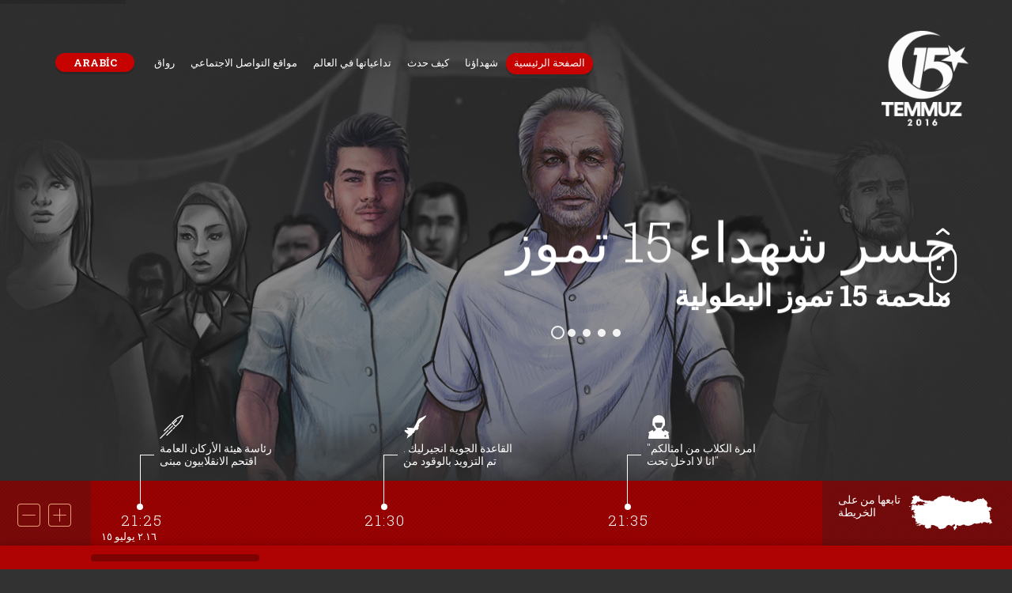

--- FILE ---
content_type: text/html; charset=utf-8
request_url: https://15temmuzsehitleri.com/SA/index
body_size: 9290
content:


<!DOCTYPE html>
<html lang="sa" Cultere="ar-SA" data-pageid="00" data-rootpageid="0" xmlns="http://www.w3.org/1999/xhtml"
      xmlns:og="http://ogp.me/ns#"
      xmlns:fb="https://www.facebook.com/2008/fbml">
<head>
    <meta charset="utf-8" />
    <title>15 يوليو /تموز </title>
    <meta name="keywords" content="15 يوليو /تموز " />
    <meta name="description" content="15 يوليو /تموز " />
    <meta http-equiv="Content-Language" content="sa" />
    <meta name="apple-mobile-web-app-capable" content="yes" />
    <meta content="text/html; charset=utf-8" http-equiv="Content-Type" />
    <meta name="viewport" content="width=device-width, initial-scale=1, maximum-scale=1, user-scalable=0" />
    <meta http-equiv="X-UA-Compatible" content="IE=edge,chrome=1,requiresActiveX=true" />
    <link href="/favicon.ico" rel="shortcut icon" type="image/x-icon" />
    <link href="https://fonts.googleapis.com/css?family=Roboto+Slab:300,400,700&amp;subset=latin-ext" rel="stylesheet">
        <script>
     (function (i, s, o, g, r, a, m) {
         i['GoogleAnalyticsObject'] = r; i[r] = i[r] || function () {
             (i[r].q = i[r].q || []).push(arguments)
         }, i[r].l = 1 * new Date(); a = s.createElement(o),
         m = s.getElementsByTagName(o)[0]; a.async = 1; a.src = g; m.parentNode.insertBefore(a, m)
     })(window, document, 'script', 'https://www.google-analytics.com/analytics.js', 'ga');

     ga('create', '(UA-41218718-45)', 'auto');
     ga('send', 'pageview');

        </script>
    <link href="/Content/css/css?v=-MWyl2IayoH2SscJe4PrekCGPrGRtrGFgUFCC-KKsqc1" rel="stylesheet"/>

    <script src="/bundles/modernizr?v=wBEWDufH_8Md-Pbioxomt90vm6tJN2Pyy9u9zHtWsPo1"></script>

    <link href="/Content/css/arabic.css" rel="stylesheet" />
</head>
<body>
    <div id="royal_preloader">
        <div class="load sil"><img src="/Content/images/15temmuzlogo.png" alt="15 يوليو /تموز " /></div>
    </div>
    <header class="hidden-xs">
        <nav class="navbar navbar-default navbar-15temmuz">
            <div class="container-fluid">
                <div class="navbar-header">
                    <button type="button" class="navbar-toggle collapsed" data-toggle="collapse" data-target="#bs-example-navbar-collapse-1" aria-expanded="false">
                        <span class="sr-only">Toggle navigation</span>
                        <span class="icon-bar"></span>
                        <span class="icon-bar"></span>
                        <span class="icon-bar"></span>
                    </button>
                    <a class="navbar-brand" href=/SA><img src="/Content/images/15temmuzlogo.png" alt="15 يوليو /تموز " class="img-responsive" /></a>
                </div>
                <div class="collapse navbar-collapse" id="bs-example-navbar-collapse-1">
                    <ul class="nav navbar-nav navbar-right">
                        <li>
                            <a href=/SA data-pageid="0" title="15 يوليو /تموز ">الصفحة الرئيسية</a>
                        </li>
                            <li>
                                <a href="/SA/sehitlerimiz-111" title="شهداؤنا" data-pageid="1" >
                                    شهداؤنا
                                </a>
                            </li>
                            <li>
                                <a href="/SA/nasil-oldu-123" title="كيف حدث" data-pageid="3" >
                                    كيف حدث
                                </a>
                            </li>
                            <li>
                                <a href="/SA/dunya-ne-dedi-134" title="تداعياتها في العالم " data-pageid="4" >
                                    تداعياتها في العالم 
                                </a>
                            </li>
                            <li>
                                <a href="/SA/sosyal-medya-145" title="مواقع التواصل الاجتماعي" data-pageid="5" >
                                    مواقع التواصل الاجتماعي
                                </a>
                            </li>
                            <li>
                                <a href="/SA/galeri-156" title="رواق" data-pageid="6" >
                                    رواق
                                </a>
                            </li>
                                                    <li class="dropdown">
                                <a href="javascript:void(0)" class="dropdown-toggle lang-droplist" data-toggle="dropdown" role="button" aria-haspopup="true" aria-expanded="false"> TURKISH</a>
                                <ul class="dropdown-menu">
                                        <li><a href="/tr" data-lngId="tr"> TURKISH </a></li>
                                                                            <li><a href="/us/index" data-lngId="us"> ENGLISH </a></li>
                                        <li><a href="/ru/index" data-lngId="ru"> RUSSIAN </a></li>
                                        <li><a href="/fr/index" data-lngId="fr"> FRENCH </a></li>
                                        <li><a href="/de/index" data-lngId="de"> GERMAN </a></li>
                                        <li><a href="/es/index" data-lngId="es"> SPANISH </a></li>
                                        <li><a href="/sa/index" data-lngId="sa"> ARABİC </a></li>
                                </ul>
                            </li>
                    </ul>
                </div>
            </div>
        </nav>
    </header>
    <a href="/" class="mobil-logo"><img src="/Content/images/15temmuzlogo.png" alt="15 يوليو /تموز " class="img-responsive" /></a>
    <div class="menu-mobil-out">
        <div class="menu-mobil">
            <span></span>
            <span></span>
            <span></span>
        </div>
    </div>
    <section class="visible-xs mobile-header">
        <ul>
            <li><a href="/SA" data-pageid="0" title="15 يوليو /تموز ">الصفحة الرئيسية</a></li>
                <li>
                    <a href="/SA/sehitlerimiz-111" title="شهداؤنا" data-pageid="1" > شهداؤنا</a>
                </li>
                <li>
                    <a href="/SA/nasil-oldu-123" title="كيف حدث" data-pageid="3" > كيف حدث</a>
                </li>
                <li>
                    <a href="/SA/dunya-ne-dedi-134" title="تداعياتها في العالم " data-pageid="4" > تداعياتها في العالم </a>
                </li>
                <li>
                    <a href="/SA/sosyal-medya-145" title="مواقع التواصل الاجتماعي" data-pageid="5" > مواقع التواصل الاجتماعي</a>
                </li>
                <li>
                    <a href="/SA/galeri-156" title="رواق" data-pageid="6" > رواق</a>
                </li>
            
        </ul>
    </section>
    
<div id="royal_preloader">
    <div class="load sil"><img src="/Content/images/15-temmuz-logo.png" /></div>
</div>
<link href="/Content/css/revolution/navigation.css" rel="stylesheet" />
<link href="/Content/css/revolution/settings.css" rel="stylesheet" />
<link href="/Content/css/vis-timeline-graph2d.min.css" rel="stylesheet" />
<link href="/Content/css/nouislider.css" rel="stylesheet" />
<link href="/Content/css/index.css" rel="stylesheet" />
<div class="modal fade" tabindex="-1" role="dialog" aria-labelledby="gridSystemModalLabel" id="timelinemodalss">
    <div class="modal-dialog" role="document">
        <div class="modal-content">
            <div class="modal-header">
                <button type="button" class="close" data-dismiss="modal" aria-label="Close"><i class="icon-close"></i></button>
                <div class="modal-header-right"><h4 class="modal-title" id="gridSystemModalLabel"></h4></div>
                <div class="modal-header-left"></div>
                <div class="clearfix"></div>
            </div>
            <div class="modal-body">
            </div>
            <div class="modal-footer">
                <div class="modal-footer-sosyal">
                    <a href="#" target="_blank"><i class="icon-facebook"></i></a>
                    <a href="#" target="_blank"><i class="icon-google"></i></a>
                    <a href="#" target="_blank"><i class="icon-twitter-circle"></i></a>

                </div>
                <div class="modal-footer-unutma"><a href="">أكثر</a></div>
            </div>
        </div>
    </div>
</div>
<section id="MainSlider">
    
    <div id="rev_slider_20_1_wrapper" class="rev_slider_wrapper fullwidthbanner-container" data-alias="news-gallery1" data-source="gallery">
        <div id="rev_slider_20_1" class="rev_slider fullwidthabanner" style="display:none;" data-version="5.3.0.2.1">
            <ul>
                    <li data-index="rs-1"
                        data-transition="fade"
                        data-slotamount="default"
                        data-hideafterloop="0"
                        data-hideslideonmobile="off"
                        data-easein="default"
                        data-easeout="default"
                        data-masterspeed="default"
                        data-rotate="0"
                        data-fstransition="fade"
                        data-fsmasterspeed="1500"
                        data-fsslotamount="7"
                        data-saveperformance="off"
                        data-href="">
                        <img src="/Content/images/slider/new-slider/Kopru_v2.jpg" alt="ملحمة 15 تموز البطولية"
                             data-bgposition="center center"
                             data-bgfit="cover"
                             data-bgrepeat="no-repeat"
                             data-bgparallax="10"
                             class="rev-slidebg"
                             data-no-retina>
                        <div class="tp-caption Newspaper-Title tp-resizeme"
                             id="slide-52-layer-2"
                             data-x="['left','left','left','center']" data-hoffset="['90','90','90','0']"
                             data-y="['center','center','center','center']" data-voffset="['-50','-20','-20','-80']"
                             data-width="['1100','550','550','320']"
                             data-fontsize="['70','34','34','25']"
                             data-lineheight="['85','42','42','31']"
                             data-fontweight="300"
                             data-height="none"
                             data-whitespace="inherit"
                             data-type="text"
                             data-responsive_offset="on"
                             data-frames='[{"from":"y:[-150%];z:0;rX:0deg;rY:0;rZ:0;sX:1;sY:1;skX:0;skY:0;","mask":"x:0px;y:0px;s:inherit;e:inherit;","speed":1500,"to":"o:1;","delay":1000,"ease":"Power3.easeInOut"},{"delay":"wait","speed":1000,"to":"auto:auto;","mask":"x:0;y:0;s:inherit;e:inherit;","ease":"Power3.easeInOut"}]'
                             data-textalign="['right','right','right','center']"
                             data-paddingtop="[0,0,0,0]"
                             data-paddingright="[0,0,0,0]"
                             data-paddingbottom="[0,0,0,0]"
                             data-paddingleft="[0,0,0,0]"
                             style="z-index: 15;color:#ffffff !important">
                            <span>جسر شهداء 15 تموز</span>
                        </div>
                        <div class="tp-caption Newspaper-Subtitle tp-resizeme"
                             id="slide-50-layer-1"
                             data-x="['left','left','left','center']" data-hoffset="['88','88','88','0']"
                             data-y="['center','center','center','center']" data-voffset="['15','20','20','-40']"
                             data-fontsize="['37','17','17','15']"
                             data-lineheight="['37','25','18','16']"
                             data-width="['1100','550','550','320']"
                             data-fontweight="700"
                             data-height="none"
                             data-whitespace="['nowrap','nowrap','inherit','inherit']"
                             data-type="text"
                             data-responsive_offset="on"
                             data-frames='[{"from":"y:[-110%];z:0;rX:0deg;rY:0;rZ:0;sX:1;sY:1;skX:0;skY:0;","mask":"x:0px;y:0px;s:inherit;e:inherit;","speed":1500,"to":"o:1;","delay":1000,"ease":"Power3.easeInOut"},{"delay":"wait","speed":1000,"to":"auto:auto;","mask":"x:0;y:0;s:inherit;e:inherit;","ease":"Power3.easeInOut"}]'
                             data-textalign="['right','right','right','center']"
                             data-paddingtop="[5,5,5,5]"
                             data-paddingright="[5,5,5,5]"
                             data-paddingbottom="[5,5,5,5]"
                             data-paddingleft="[5,5,5,5]"
                             style="z-index: 6;color:#ffffff !important;">
                            ملحمة 15 تموز البطولية
                        </div>
                    </li>
                    <li data-index="rs-2"
                        data-transition="fade"
                        data-slotamount="default"
                        data-hideafterloop="0"
                        data-hideslideonmobile="off"
                        data-easein="default"
                        data-easeout="default"
                        data-masterspeed="default"
                        data-rotate="0"
                        data-fstransition="fade"
                        data-fsmasterspeed="1500"
                        data-fsslotamount="7"
                        data-saveperformance="off"
                        data-href="">
                        <img src="/Content/images/slider/new-slider/Omer-Halisdemir.jpg" alt="ملحمة 15 تموز البطولية"
                             data-bgposition="center center"
                             data-bgfit="cover"
                             data-bgrepeat="no-repeat"
                             data-bgparallax="10"
                             class="rev-slidebg"
                             data-no-retina>
                        <div class="tp-caption Newspaper-Title tp-resizeme"
                             id="slide-52-layer-2"
                             data-x="['left','left','left','center']" data-hoffset="['90','90','90','0']"
                             data-y="['center','center','center','center']" data-voffset="['-50','-20','-20','-80']"
                             data-width="['1100','550','550','320']"
                             data-fontsize="['70','34','34','25']"
                             data-lineheight="['85','42','42','31']"
                             data-fontweight="300"
                             data-height="none"
                             data-whitespace="inherit"
                             data-type="text"
                             data-responsive_offset="on"
                             data-frames='[{"from":"y:[-150%];z:0;rX:0deg;rY:0;rZ:0;sX:1;sY:1;skX:0;skY:0;","mask":"x:0px;y:0px;s:inherit;e:inherit;","speed":1500,"to":"o:1;","delay":1000,"ease":"Power3.easeInOut"},{"delay":"wait","speed":1000,"to":"auto:auto;","mask":"x:0;y:0;s:inherit;e:inherit;","ease":"Power3.easeInOut"}]'
                             data-textalign="['right','right','right','center']"
                             data-paddingtop="[0,0,0,0]"
                             data-paddingright="[0,0,0,0]"
                             data-paddingbottom="[0,0,0,0]"
                             data-paddingleft="[0,0,0,0]"
                             style="z-index: 15;color:#ffffff !important">
                            <span>قيادة القوات الخاصة</span>
                        </div>
                        <div class="tp-caption Newspaper-Subtitle tp-resizeme"
                             id="slide-50-layer-1"
                             data-x="['left','left','left','center']" data-hoffset="['88','88','88','0']"
                             data-y="['center','center','center','center']" data-voffset="['15','20','20','-40']"
                             data-fontsize="['37','17','17','15']"
                             data-lineheight="['37','25','18','16']"
                             data-width="['1100','550','550','320']"
                             data-fontweight="700"
                             data-height="none"
                             data-whitespace="['nowrap','nowrap','inherit','inherit']"
                             data-type="text"
                             data-responsive_offset="on"
                             data-frames='[{"from":"y:[-110%];z:0;rX:0deg;rY:0;rZ:0;sX:1;sY:1;skX:0;skY:0;","mask":"x:0px;y:0px;s:inherit;e:inherit;","speed":1500,"to":"o:1;","delay":1000,"ease":"Power3.easeInOut"},{"delay":"wait","speed":1000,"to":"auto:auto;","mask":"x:0;y:0;s:inherit;e:inherit;","ease":"Power3.easeInOut"}]'
                             data-textalign="['right','right','right','center']"
                             data-paddingtop="[5,5,5,5]"
                             data-paddingright="[5,5,5,5]"
                             data-paddingbottom="[5,5,5,5]"
                             data-paddingleft="[5,5,5,5]"
                             style="z-index: 6;color:#ffffff !important;">
                            ملحمة 15 تموز البطولية
                        </div>
                    </li>
                    <li data-index="rs-3"
                        data-transition="fade"
                        data-slotamount="default"
                        data-hideafterloop="0"
                        data-hideslideonmobile="off"
                        data-easein="default"
                        data-easeout="default"
                        data-masterspeed="default"
                        data-rotate="0"
                        data-fstransition="fade"
                        data-fsmasterspeed="1500"
                        data-fsslotamount="7"
                        data-saveperformance="off"
                        data-href="">
                        <img src="/Content/images/slider/new-slider/golbasi.jpg" alt="ملحمة 15 تموز البطولية"
                             data-bgposition="center center"
                             data-bgfit="cover"
                             data-bgrepeat="no-repeat"
                             data-bgparallax="10"
                             class="rev-slidebg"
                             data-no-retina>
                        <div class="tp-caption Newspaper-Title tp-resizeme"
                             id="slide-52-layer-2"
                             data-x="['left','left','left','center']" data-hoffset="['90','90','90','0']"
                             data-y="['center','center','center','center']" data-voffset="['-50','-20','-20','-80']"
                             data-width="['1100','550','550','320']"
                             data-fontsize="['70','34','34','25']"
                             data-lineheight="['85','42','42','31']"
                             data-fontweight="300"
                             data-height="none"
                             data-whitespace="inherit"
                             data-type="text"
                             data-responsive_offset="on"
                             data-frames='[{"from":"y:[-150%];z:0;rX:0deg;rY:0;rZ:0;sX:1;sY:1;skX:0;skY:0;","mask":"x:0px;y:0px;s:inherit;e:inherit;","speed":1500,"to":"o:1;","delay":1000,"ease":"Power3.easeInOut"},{"delay":"wait","speed":1000,"to":"auto:auto;","mask":"x:0;y:0;s:inherit;e:inherit;","ease":"Power3.easeInOut"}]'
                             data-textalign="['right','right','right','center']"
                             data-paddingtop="[0,0,0,0]"
                             data-paddingright="[0,0,0,0]"
                             data-paddingbottom="[0,0,0,0]"
                             data-paddingleft="[0,0,0,0]"
                             style="z-index: 15;color:#ffffff !important">
                            <span>رئاسة العمليات الخاصة بكولباشي</span>
                        </div>
                        <div class="tp-caption Newspaper-Subtitle tp-resizeme"
                             id="slide-50-layer-1"
                             data-x="['left','left','left','center']" data-hoffset="['88','88','88','0']"
                             data-y="['center','center','center','center']" data-voffset="['15','20','20','-40']"
                             data-fontsize="['37','17','17','15']"
                             data-lineheight="['37','25','18','16']"
                             data-width="['1100','550','550','320']"
                             data-fontweight="700"
                             data-height="none"
                             data-whitespace="['nowrap','nowrap','inherit','inherit']"
                             data-type="text"
                             data-responsive_offset="on"
                             data-frames='[{"from":"y:[-110%];z:0;rX:0deg;rY:0;rZ:0;sX:1;sY:1;skX:0;skY:0;","mask":"x:0px;y:0px;s:inherit;e:inherit;","speed":1500,"to":"o:1;","delay":1000,"ease":"Power3.easeInOut"},{"delay":"wait","speed":1000,"to":"auto:auto;","mask":"x:0;y:0;s:inherit;e:inherit;","ease":"Power3.easeInOut"}]'
                             data-textalign="['right','right','right','center']"
                             data-paddingtop="[5,5,5,5]"
                             data-paddingright="[5,5,5,5]"
                             data-paddingbottom="[5,5,5,5]"
                             data-paddingleft="[5,5,5,5]"
                             style="z-index: 6;color:#ffffff !important;">
                            ملحمة 15 تموز البطولية
                        </div>
                    </li>
                    <li data-index="rs-4"
                        data-transition="fade"
                        data-slotamount="default"
                        data-hideafterloop="0"
                        data-hideslideonmobile="off"
                        data-easein="default"
                        data-easeout="default"
                        data-masterspeed="default"
                        data-rotate="0"
                        data-fstransition="fade"
                        data-fsmasterspeed="1500"
                        data-fsslotamount="7"
                        data-saveperformance="off"
                        data-href="">
                        <img src="/Content/images/slider/new-slider/Akinci.jpg" alt="ملحمة 15 تموز البطولية"
                             data-bgposition="center center"
                             data-bgfit="cover"
                             data-bgrepeat="no-repeat"
                             data-bgparallax="10"
                             class="rev-slidebg"
                             data-no-retina>
                        <div class="tp-caption Newspaper-Title tp-resizeme"
                             id="slide-52-layer-2"
                             data-x="['left','left','left','center']" data-hoffset="['90','90','90','0']"
                             data-y="['center','center','center','center']" data-voffset="['-50','-20','-20','-80']"
                             data-width="['1100','550','550','320']"
                             data-fontsize="['70','34','34','25']"
                             data-lineheight="['85','42','42','31']"
                             data-fontweight="300"
                             data-height="none"
                             data-whitespace="inherit"
                             data-type="text"
                             data-responsive_offset="on"
                             data-frames='[{"from":"y:[-150%];z:0;rX:0deg;rY:0;rZ:0;sX:1;sY:1;skX:0;skY:0;","mask":"x:0px;y:0px;s:inherit;e:inherit;","speed":1500,"to":"o:1;","delay":1000,"ease":"Power3.easeInOut"},{"delay":"wait","speed":1000,"to":"auto:auto;","mask":"x:0;y:0;s:inherit;e:inherit;","ease":"Power3.easeInOut"}]'
                             data-textalign="['right','right','right','center']"
                             data-paddingtop="[0,0,0,0]"
                             data-paddingright="[0,0,0,0]"
                             data-paddingbottom="[0,0,0,0]"
                             data-paddingleft="[0,0,0,0]"
                             style="z-index: 15;color:#ffffff !important">
                            <span>قاعدة اكينجي بقهرمان كازان</span>
                        </div>
                        <div class="tp-caption Newspaper-Subtitle tp-resizeme"
                             id="slide-50-layer-1"
                             data-x="['left','left','left','center']" data-hoffset="['88','88','88','0']"
                             data-y="['center','center','center','center']" data-voffset="['15','20','20','-40']"
                             data-fontsize="['37','17','17','15']"
                             data-lineheight="['37','25','18','16']"
                             data-width="['1100','550','550','320']"
                             data-fontweight="700"
                             data-height="none"
                             data-whitespace="['nowrap','nowrap','inherit','inherit']"
                             data-type="text"
                             data-responsive_offset="on"
                             data-frames='[{"from":"y:[-110%];z:0;rX:0deg;rY:0;rZ:0;sX:1;sY:1;skX:0;skY:0;","mask":"x:0px;y:0px;s:inherit;e:inherit;","speed":1500,"to":"o:1;","delay":1000,"ease":"Power3.easeInOut"},{"delay":"wait","speed":1000,"to":"auto:auto;","mask":"x:0;y:0;s:inherit;e:inherit;","ease":"Power3.easeInOut"}]'
                             data-textalign="['right','right','right','center']"
                             data-paddingtop="[5,5,5,5]"
                             data-paddingright="[5,5,5,5]"
                             data-paddingbottom="[5,5,5,5]"
                             data-paddingleft="[5,5,5,5]"
                             style="z-index: 6;color:#ffffff !important;">
                            ملحمة 15 تموز البطولية
                        </div>
                    </li>
                    <li data-index="rs-5"
                        data-transition="fade"
                        data-slotamount="default"
                        data-hideafterloop="0"
                        data-hideslideonmobile="off"
                        data-easein="default"
                        data-easeout="default"
                        data-masterspeed="default"
                        data-rotate="0"
                        data-fstransition="fade"
                        data-fsmasterspeed="1500"
                        data-fsslotamount="7"
                        data-saveperformance="off"
                        data-href="">
                        <img src="/Content/images/slider/new-slider/CbKulliyesi.jpg" alt="ملحمة 15 تموز البطولية"
                             data-bgposition="center center"
                             data-bgfit="cover"
                             data-bgrepeat="no-repeat"
                             data-bgparallax="10"
                             class="rev-slidebg"
                             data-no-retina>
                        <div class="tp-caption Newspaper-Title tp-resizeme"
                             id="slide-52-layer-2"
                             data-x="['left','left','left','center']" data-hoffset="['90','90','90','0']"
                             data-y="['center','center','center','center']" data-voffset="['-50','-20','-20','-80']"
                             data-width="['1100','550','550','320']"
                             data-fontsize="['70','34','34','25']"
                             data-lineheight="['85','42','42','31']"
                             data-fontweight="300"
                             data-height="none"
                             data-whitespace="inherit"
                             data-type="text"
                             data-responsive_offset="on"
                             data-frames='[{"from":"y:[-150%];z:0;rX:0deg;rY:0;rZ:0;sX:1;sY:1;skX:0;skY:0;","mask":"x:0px;y:0px;s:inherit;e:inherit;","speed":1500,"to":"o:1;","delay":1000,"ease":"Power3.easeInOut"},{"delay":"wait","speed":1000,"to":"auto:auto;","mask":"x:0;y:0;s:inherit;e:inherit;","ease":"Power3.easeInOut"}]'
                             data-textalign="['right','right','right','center']"
                             data-paddingtop="[0,0,0,0]"
                             data-paddingright="[0,0,0,0]"
                             data-paddingbottom="[0,0,0,0]"
                             data-paddingleft="[0,0,0,0]"
                             style="z-index: 15;color:#ffffff !important">
                            <span>المجمع الرئاسي</span>
                        </div>
                        <div class="tp-caption Newspaper-Subtitle tp-resizeme"
                             id="slide-50-layer-1"
                             data-x="['left','left','left','center']" data-hoffset="['88','88','88','0']"
                             data-y="['center','center','center','center']" data-voffset="['15','20','20','-40']"
                             data-fontsize="['37','17','17','15']"
                             data-lineheight="['37','25','18','16']"
                             data-width="['1100','550','550','320']"
                             data-fontweight="700"
                             data-height="none"
                             data-whitespace="['nowrap','nowrap','inherit','inherit']"
                             data-type="text"
                             data-responsive_offset="on"
                             data-frames='[{"from":"y:[-110%];z:0;rX:0deg;rY:0;rZ:0;sX:1;sY:1;skX:0;skY:0;","mask":"x:0px;y:0px;s:inherit;e:inherit;","speed":1500,"to":"o:1;","delay":1000,"ease":"Power3.easeInOut"},{"delay":"wait","speed":1000,"to":"auto:auto;","mask":"x:0;y:0;s:inherit;e:inherit;","ease":"Power3.easeInOut"}]'
                             data-textalign="['right','right','right','center']"
                             data-paddingtop="[5,5,5,5]"
                             data-paddingright="[5,5,5,5]"
                             data-paddingbottom="[5,5,5,5]"
                             data-paddingleft="[5,5,5,5]"
                             style="z-index: 6;color:#ffffff !important;">
                            ملحمة 15 تموز البطولية
                        </div>
                    </li>
              
            </ul>
        </div>
    </div>

    <div class="burble bounce animated-slow"><i class="icon-mouse"></i></div>
    <div class="index-timeline">
        <div class="timeline-one">
            <div class="timeline-button">
                <div class="zoombutton" id="zoomIn"><i class="icon-negative"></i></div>
                <div class="zoombutton" id="zoomOut"><i class="icon-plus"></i></div>
                <div class="clearfix"></div>
            </div>
            <div id="visualization"></div>
            <div class="map-button">
                <div class="map-button-text">تابعها من على الخريطة</div>
                <div class="map-button-icon"><i class="icon-map"></i></div>
                <div class="clearfix"></div>
            </div>
        </div>
        <div class="timeline-two">
            <div id="slider-limit"></div>
            <span class="example-val" id="slider-limit-value-min"></span>
            <span class="example-val" id="slider-limit-value-max"></span>
            <div class="menu" style="display:none">
                <input type="button" id="moveLeft" value="Move left" />
                <input type="button" id="moveRight" value="Move right" />
            </div>
        </div>
    </div>
</section>
<section class="map test-mapt"></section>
<section class="index-content">
    <div class="sub-zemin sub-zemin-1">
            <div class="kahramanlarimiz">
                <h3><i class="icon-ayyildiz"></i>ابطالنا</h3>
                <a href="/SA/sehitlerimiz-111?id=turgut-solak-polis-145" class="sub-img">
                    <img src="/Content/images/Kahramanlarimiz/turgut-solak/turgut-solak.png" class="img-responsive" alt="TURGUT SOLAK" />
                </a>
                <h4>TURGUT SOLAK</h4>
                <p>(1979 - 11 شوال 1437)</p>
                <p>شرطي</p>
                <a href="/SA/sehitlerimiz-111?id=turgut-solak-polis-145" class="kahramanlarimiz-link">اقرا السيرة الذاتية</a>
            </div>
                    <div class="temmuz-nobetleri">
                <div class="sub-img"><img src="/Content/images/Nobet/Nobet/MUS/mus-belediyesi/mus-belediyesi-2-1949.jpg" class="img-responsive" /></div>
                <h4><i class="icon-konum"></i>بلدية موش</h4>
                
                        <a href="/SA/nobetler-156?tag=15">#ملحمة 15 تموز البطولية</a>
                        <a href="/SA/nobetler-156?tag=15"># 15 يوليو /تموز </a>
            </div>
                    <div class="dunya-liderleri-image">
                <a href="/SA/dunya-ne-dedi-134?id=ibrahim-el-caferi-79" class="sub-img"><img src="/Content/images/dunya_ne_dedi/Liderler/Liderler-611x512/Ibrahim-El-Caferi-611x512.jpg" class="img-responsive" /></a>
            </div>
        <div class="clearfix"></div>
    </div>
    <div class="sub-zemin sub-zemin-2">
            <div class="dunya-liderleri-right"></div>
            <div class="dunya-liderleri-text">
                <h4><i class="icon-world"></i> تداعياتها في العالم</h4>
                <h3><span>إبراهيم الجعفري</span> | وزير الخارجية العراقي</h3>

<p>أدان إبراهيم الجعفري محاولة الإنقلاب وصرّح بقوله &quot;العراق يدعم استقرار تركيا البلد المجاور ويريد الاسهام في الحفاظ على موقفها الديموقراطي&quot;.</p>

                <a href="/SA/dunya-ne-dedi-134?id=ibrahim-el-caferi-79"><i class="icon-rightarrow"></i>اقرا بقية الرسالة</a>
            </div>
                    <div class="temmuz-unutma">
                <div id="carousel" class="carousel slide carousel-fade" data-ride="carousel">
                    <div class="carousel-inner">
                            <div class="item active">
                                <a href="https://twitter.com/15temmuzresmi/status/886399497500319745" target="_blank"> 
                                    <div class="unutma-item">
                                        <div class="unutma-item-sub">
                                            <div class="unutma-hastag">
                                                @15temmuzresmi
                                            </div>
                                            <div class="unutma-twit-right hidden-xs">
                                                <i class="icon-twitter"></i>
                                                التغريدة الأخيرة
                                            </div>
                                            <div class="clearfix"></div>

                                        </div>
                                        <p>Cumhurbaşkanlığı Külliyesi'nde 15 Temmuz Şehitler Abidesi'nin açılışı olacaktır. #15TemmuzDestanı https://t.co/f52tG5Vikc</p>
                                        <p>#15TemmuzDestanı </p>
                                    </div>
                                </a>
                            </div>
                            <div class="item ">
                                <a href="https://twitter.com/15temmuzresmi/status/886393318225190914" target="_blank"> 
                                    <div class="unutma-item">
                                        <div class="unutma-item-sub">
                                            <div class="unutma-hastag">
                                                @15temmuzresmi
                                            </div>
                                            <div class="unutma-twit-right hidden-xs">
                                                <i class="icon-twitter"></i>
                                                التغريدة الأخيرة
                                            </div>
                                            <div class="clearfix"></div>

                                        </div>
                                        <p>16 Temmuz Pazar saat 04.50'de Cumhurbaşkanlığı Külliyesi Millet Camii'nde sabah namazı kılınacaktır.… https://t.co/WaZE0zy2mR</p>
                                        <p></p>
                                    </div>
                                </a>
                            </div>
                            <div class="item ">
                                <a href="https://twitter.com/15temmuzresmi/status/886513021966790656" target="_blank"> 
                                    <div class="unutma-item">
                                        <div class="unutma-item-sub">
                                            <div class="unutma-hastag">
                                                @15temmuzresmi
                                            </div>
                                            <div class="unutma-twit-right hidden-xs">
                                                <i class="icon-twitter"></i>
                                                التغريدة الأخيرة
                                            </div>
                                            <div class="clearfix"></div>

                                        </div>
                                        <p>Demokrasi nöbeti 16 Temmuz Pazar günü gece 00.00'da sona erecektir. #15TemmuzDestanı https://t.co/mvjodVLpqY</p>
                                        <p>#15TemmuzDestanı </p>
                                    </div>
                                </a>
                            </div>
                            <div class="item ">
                                <a href="https://twitter.com/15temmuzresmi/status/886374243717533696" target="_blank"> 
                                    <div class="unutma-item">
                                        <div class="unutma-item-sub">
                                            <div class="unutma-hastag">
                                                @15temmuzresmi
                                            </div>
                                            <div class="unutma-twit-right hidden-xs">
                                                <i class="icon-twitter"></i>
                                                التغريدة الأخيرة
                                            </div>
                                            <div class="clearfix"></div>

                                        </div>
                                        <p>16 Temmuz Pazar TBMM ve Gölbaşı Özel Harekat Başkanlığı'nda saat 03.15'da Video Mapping uygulaması gerçekleşecektir… https://t.co/D4lpv0PCaR</p>
                                        <p></p>
                                    </div>
                                </a>
                            </div>
                            <div class="item ">
                                <a href="https://twitter.com/15temmuzresmi/status/886373658889003008" target="_blank"> 
                                    <div class="unutma-item">
                                        <div class="unutma-item-sub">
                                            <div class="unutma-hastag">
                                                @15temmuzresmi
                                            </div>
                                            <div class="unutma-twit-right hidden-xs">
                                                <i class="icon-twitter"></i>
                                                التغريدة الأخيرة
                                            </div>
                                            <div class="clearfix"></div>

                                        </div>
                                        <p>81 ilden yürüyen gençlerin getirdiği bayraklar Sn. Cumhurbaşkanımıza ve Meclis Başkanımıza teslim edilecektir.… https://t.co/HUTL5HwKoj</p>
                                        <p></p>
                                    </div>
                                </a>
                            </div>
                            <div class="item ">
                                <a href="https://twitter.com/15temmuzresmi/status/886369697872179200" target="_blank"> 
                                    <div class="unutma-item">
                                        <div class="unutma-item-sub">
                                            <div class="unutma-hastag">
                                                @15temmuzresmi
                                            </div>
                                            <div class="unutma-twit-right hidden-xs">
                                                <i class="icon-twitter"></i>
                                                التغريدة الأخيرة
                                            </div>
                                            <div class="clearfix"></div>

                                        </div>
                                        <p>16 Temmuz saat 02.32'de protokol konuşmaları düzenlenecektir. #15TemmuzDestanı https://t.co/rUE77LV6im</p>
                                        <p>#15TemmuzDestanı </p>
                                    </div>
                                </a>
                            </div>
                            <div class="item ">
                                <a href="https://twitter.com/15temmuzresmi/status/886369127304187907" target="_blank"> 
                                    <div class="unutma-item">
                                        <div class="unutma-item-sub">
                                            <div class="unutma-hastag">
                                                @15temmuzresmi
                                            </div>
                                            <div class="unutma-twit-right hidden-xs">
                                                <i class="icon-twitter"></i>
                                                التغريدة الأخيرة
                                            </div>
                                            <div class="clearfix"></div>

                                        </div>
                                        <p>16 Temmuz saat 02.10'da Kuran-ı Kerim Tilaveti okunacaktır. #15TemmuzDestanı https://t.co/ZteJPTbB9F</p>
                                        <p>#15TemmuzDestanı </p>
                                    </div>
                                </a>
                            </div>
                            <div class="item ">
                                <a href="https://twitter.com/15temmuzresmi/status/886368895359225856" target="_blank"> 
                                    <div class="unutma-item">
                                        <div class="unutma-item-sub">
                                            <div class="unutma-hastag">
                                                @15temmuzresmi
                                            </div>
                                            <div class="unutma-twit-right hidden-xs">
                                                <i class="icon-twitter"></i>
                                                التغريدة الأخيرة
                                            </div>
                                            <div class="clearfix"></div>

                                        </div>
                                        <p>16 Temmuz saat 02.05'de İstiklal Marşı ve saygı duruşu düzenlenecektir. #15TemmuzDestanı https://t.co/bDUgWjL3Hn</p>
                                        <p>#15TemmuzDestanı </p>
                                    </div>
                                </a>
                            </div>
                            <div class="item ">
                                <a href="https://twitter.com/15temmuzresmi/status/886368407033131008" target="_blank"> 
                                    <div class="unutma-item">
                                        <div class="unutma-item-sub">
                                            <div class="unutma-hastag">
                                                @15temmuzresmi
                                            </div>
                                            <div class="unutma-twit-right hidden-xs">
                                                <i class="icon-twitter"></i>
                                                التغريدة الأخيرة
                                            </div>
                                            <div class="clearfix"></div>

                                        </div>
                                        <p>16 Temmuz saat 02.00'da Sn. Cumhurbaşkanımızın teşrifleri ile TBMM önündeki etkinlik başlayacaktır. #15TemmuzDestanı https://t.co/W4VzjQQhi7</p>
                                        <p>#15TemmuzDestanı </p>
                                    </div>
                                </a>
                            </div>
                            <div class="item ">
                                <a href="https://twitter.com/15temmuzresmi/status/886324240865263617" target="_blank"> 
                                    <div class="unutma-item">
                                        <div class="unutma-item-sub">
                                            <div class="unutma-hastag">
                                                @15temmuzresmi
                                            </div>
                                            <div class="unutma-twit-right hidden-xs">
                                                <i class="icon-twitter"></i>
                                                التغريدة الأخيرة
                                            </div>
                                            <div class="clearfix"></div>

                                        </div>
                                        <p>Saat 00.13'de tüm Türkiye'de sela okunacak ve Sn. Cumhurbaşkanımızın çağrısıyla demokrasi nöbeti başlayacaktır.… https://t.co/8j4HRPsUnM</p>
                                        <p></p>
                                    </div>
                                </a>
                            </div>
                            <div class="item ">
                                <a href="https://twitter.com/15temmuzresmi/status/886310529005957120" target="_blank"> 
                                    <div class="unutma-item">
                                        <div class="unutma-item-sub">
                                            <div class="unutma-hastag">
                                                @15temmuzresmi
                                            </div>
                                            <div class="unutma-twit-right hidden-xs">
                                                <i class="icon-twitter"></i>
                                                التغريدة الأخيرة
                                            </div>
                                            <div class="clearfix"></div>

                                        </div>
                                        <p>15 Temmuz Cumartesi İstanbul Büyükşehir Belediyesi Saraçhane'de saat 23.45'da Video Mapping uygulaması olacaktır.… https://t.co/5wuSuDRC6E</p>
                                        <p></p>
                                    </div>
                                </a>
                            </div>
                            <div class="item ">
                                <a href="https://twitter.com/15temmuzresmi/status/886303654076194820" target="_blank"> 
                                    <div class="unutma-item">
                                        <div class="unutma-item-sub">
                                            <div class="unutma-hastag">
                                                @15temmuzresmi
                                            </div>
                                            <div class="unutma-twit-right hidden-xs">
                                                <i class="icon-twitter"></i>
                                                التغريدة الأخيرة
                                            </div>
                                            <div class="clearfix"></div>

                                        </div>
                                        <p>15 Temmuz Şehitler Köprüsü'nde gerçekleşecek olan Şehitler Makamı'nın açılışına tüm milletimiz davetlidir.… https://t.co/ZevHzhJbRf</p>
                                        <p></p>
                                    </div>
                                </a>
                            </div>
                            <div class="item ">
                                <a href="https://twitter.com/15temmuzresmi/status/886295841778130944" target="_blank"> 
                                    <div class="unutma-item">
                                        <div class="unutma-item-sub">
                                            <div class="unutma-hastag">
                                                @15temmuzresmi
                                            </div>
                                            <div class="unutma-twit-right hidden-xs">
                                                <i class="icon-twitter"></i>
                                                التغريدة الأخيرة
                                            </div>
                                            <div class="clearfix"></div>

                                        </div>
                                        <p>15 Temmuz Cumartesi saat 23.15'de 250 Şehidimizin isimleri okunacak ve saygı ışıkları yanacaktır. #15TemmuzDestanı https://t.co/OJ1KHhgu81</p>
                                        <p>#15TemmuzDestanı </p>
                                    </div>
                                </a>
                            </div>
                            <div class="item ">
                                <a href="https://twitter.com/15temmuzresmi/status/886290315195428865" target="_blank"> 
                                    <div class="unutma-item">
                                        <div class="unutma-item-sub">
                                            <div class="unutma-hastag">
                                                @15temmuzresmi
                                            </div>
                                            <div class="unutma-twit-right hidden-xs">
                                                <i class="icon-twitter"></i>
                                                التغريدة الأخيرة
                                            </div>
                                            <div class="clearfix"></div>

                                        </div>
                                        <p>15 Temmuz Cumartesi saat 22.30'da Cumhurbaşkanımız Sn. Recep Tayyip Erdoğan'ın hitapları gerçekleşecektir.… https://t.co/TXJfYFCeke</p>
                                        <p></p>
                                    </div>
                                </a>
                            </div>
                            <div class="item ">
                                <a href="https://twitter.com/15temmuzresmi/status/886289946381869056" target="_blank"> 
                                    <div class="unutma-item">
                                        <div class="unutma-item-sub">
                                            <div class="unutma-hastag">
                                                @15temmuzresmi
                                            </div>
                                            <div class="unutma-twit-right hidden-xs">
                                                <i class="icon-twitter"></i>
                                                التغريدة الأخيرة
                                            </div>
                                            <div class="clearfix"></div>

                                        </div>
                                        <p>15 Temmuz Cumartesi saat 22.05'da 15 Temmuz Belgeseli yayınlacaktır. 
#15TemmuzDestanı https://t.co/czD0ZBedc6</p>
                                        <p>#15TemmuzDestanı </p>
                                    </div>
                                </a>
                            </div>
                            <div class="item ">
                                <a href="https://twitter.com/15temmuzresmi/status/886285925084532738" target="_blank"> 
                                    <div class="unutma-item">
                                        <div class="unutma-item-sub">
                                            <div class="unutma-hastag">
                                                @15temmuzresmi
                                            </div>
                                            <div class="unutma-twit-right hidden-xs">
                                                <i class="icon-twitter"></i>
                                                التغريدة الأخيرة
                                            </div>
                                            <div class="clearfix"></div>

                                        </div>
                                        <p>15 Temmuz Cumartesi saat 21.30'da Kuran-ı Kerim Tilaveti - Dua okunacaktır. #15TemmuzDestanı https://t.co/Q7jtv0mVup</p>
                                        <p>#15TemmuzDestanı </p>
                                    </div>
                                </a>
                            </div>
                            <div class="item ">
                                <a href="https://twitter.com/15temmuzresmi/status/886282001531248640" target="_blank"> 
                                    <div class="unutma-item">
                                        <div class="unutma-item-sub">
                                            <div class="unutma-hastag">
                                                @15temmuzresmi
                                            </div>
                                            <div class="unutma-twit-right hidden-xs">
                                                <i class="icon-twitter"></i>
                                                التغريدة الأخيرة
                                            </div>
                                            <div class="clearfix"></div>

                                        </div>
                                        <p>15 Temmuz Cumartesi saat 21.25'da İstiklal Marşı ve saygı duruşu gerçekleşecektir. #15TemmuzDestanı https://t.co/IxtKeEXxrH</p>
                                        <p>#15TemmuzDestanı </p>
                                    </div>
                                </a>
                            </div>
                            <div class="item ">
                                <a href="https://twitter.com/15temmuzresmi/status/886274778474086401" target="_blank"> 
                                    <div class="unutma-item">
                                        <div class="unutma-item-sub">
                                            <div class="unutma-hastag">
                                                @15temmuzresmi
                                            </div>
                                            <div class="unutma-twit-right hidden-xs">
                                                <i class="icon-twitter"></i>
                                                التغريدة الأخيرة
                                            </div>
                                            <div class="clearfix"></div>

                                        </div>
                                        <p>Cumartesi saat 21.15'de Sn. Cumhurbaşkanımızın tören alanına şehit yakınları ve gazilerle teşrifleri gerçekleşecekt… https://t.co/PavVxcbn48</p>
                                        <p></p>
                                    </div>
                                </a>
                            </div>
                            <div class="item ">
                                <a href="https://twitter.com/15temmuzresmi/status/886265124583092224" target="_blank"> 
                                    <div class="unutma-item">
                                        <div class="unutma-item-sub">
                                            <div class="unutma-hastag">
                                                @15temmuzresmi
                                            </div>
                                            <div class="unutma-twit-right hidden-xs">
                                                <i class="icon-twitter"></i>
                                                التغريدة الأخيرة
                                            </div>
                                            <div class="clearfix"></div>

                                        </div>
                                        <p>15 Temmuz Cumartesi saat 20.35'da Mehteran Takımı etkinliği düzenlenecektir. #15TemmuzDestanı https://t.co/GpvTE78EZY</p>
                                        <p>#15TemmuzDestanı </p>
                                    </div>
                                </a>
                            </div>
                            <div class="item ">
                                <a href="https://twitter.com/15temmuzresmi/status/886256359087517696" target="_blank"> 
                                    <div class="unutma-item">
                                        <div class="unutma-item-sub">
                                            <div class="unutma-hastag">
                                                @15temmuzresmi
                                            </div>
                                            <div class="unutma-twit-right hidden-xs">
                                                <i class="icon-twitter"></i>
                                                التغريدة الأخيرة
                                            </div>
                                            <div class="clearfix"></div>

                                        </div>
                                        <p>15 Temmuz Cumartesi saat 20.00'da 'Milli Birlik Yürüyüşü'nün tören alanına varışı gerçekleşecektir. #15TemmuzDestanı https://t.co/1kDauEYC3x</p>
                                        <p>#15TemmuzDestanı </p>
                                    </div>
                                </a>
                            </div>
                            <div class="item ">
                                <a href="https://twitter.com/15temmuzresmi/status/886236088788025345" target="_blank"> 
                                    <div class="unutma-item">
                                        <div class="unutma-item-sub">
                                            <div class="unutma-hastag">
                                                @15temmuzresmi
                                            </div>
                                            <div class="unutma-twit-right hidden-xs">
                                                <i class="icon-twitter"></i>
                                                التغريدة الأخيرة
                                            </div>
                                            <div class="clearfix"></div>

                                        </div>
                                        <p>15 Temmuz Cumartesi saat 18.30'da Anadolu yakasından Milli Birlik Yürüyüşü başlangıcı yapılacaktır tüm halkımız dav… https://t.co/Y3jUxOuphw</p>
                                        <p></p>
                                    </div>
                                </a>
                            </div>
                            <div class="item ">
                                <a href="https://twitter.com/15temmuzresmi/status/885809139141808128" target="_blank"> 
                                    <div class="unutma-item">
                                        <div class="unutma-item-sub">
                                            <div class="unutma-hastag">
                                                @15temmuzresmi
                                            </div>
                                            <div class="unutma-twit-right hidden-xs">
                                                <i class="icon-twitter"></i>
                                                التغريدة الأخيرة
                                            </div>
                                            <div class="clearfix"></div>

                                        </div>
                                        <p>81 ilde okunan Hatm-i Şerif'lerin duası Cumhurbaşkanlığı Külliyesi Millet Camii'nde yapılacaktır, milletimiz davetl… https://t.co/vRLucTMjbJ</p>
                                        <p></p>
                                    </div>
                                </a>
                            </div>
                            <div class="item ">
                                <a href="https://twitter.com/15temmuzresmi/status/885966255827677184" target="_blank"> 
                                    <div class="unutma-item">
                                        <div class="unutma-item-sub">
                                            <div class="unutma-hastag">
                                                @15temmuzresmi
                                            </div>
                                            <div class="unutma-twit-right hidden-xs">
                                                <i class="icon-twitter"></i>
                                                التغريدة الأخيرة
                                            </div>
                                            <div class="clearfix"></div>

                                        </div>
                                        <p>Orhan Gencebay: Milli iradeyi hiçe sayanlar bir şeyi hesaba katmadılar: Egemenlik kayıtsız şartsız milletindir.… https://t.co/RbzRvlgBPe</p>
                                        <p></p>
                                    </div>
                                </a>
                            </div>
                            <div class="item ">
                                <a href="https://twitter.com/15temmuzresmi/status/885959740840390656" target="_blank"> 
                                    <div class="unutma-item">
                                        <div class="unutma-item-sub">
                                            <div class="unutma-hastag">
                                                @15temmuzresmi
                                            </div>
                                            <div class="unutma-twit-right hidden-xs">
                                                <i class="icon-twitter"></i>
                                                التغريدة الأخيرة
                                            </div>
                                            <div class="clearfix"></div>

                                        </div>
                                        <p>Serkan Kaya: 15 Temmuz kahramanlığın günüdür. Bayrağımızı indirtmeyelim. Ezanımızı dindirtmeyelim. #15TemmuzDestanı https://t.co/wwQAHYrwMD</p>
                                        <p>#15TemmuzDestanı </p>
                                    </div>
                                </a>
                            </div>
                            <div class="item ">
                                <a href="https://twitter.com/15temmuzresmi/status/885958172598579203" target="_blank"> 
                                    <div class="unutma-item">
                                        <div class="unutma-item-sub">
                                            <div class="unutma-hastag">
                                                @15temmuzresmi
                                            </div>
                                            <div class="unutma-twit-right hidden-xs">
                                                <i class="icon-twitter"></i>
                                                التغريدة الأخيرة
                                            </div>
                                            <div class="clearfix"></div>

                                        </div>
                                        <p>Sami Özer: 250 kahraman şehit evladımızın ruhları şad olsun, onlara selam olsun. #15TemmuzDestanı https://t.co/U8quK0BRyS</p>
                                        <p>#15TemmuzDestanı </p>
                                    </div>
                                </a>
                            </div>
                            <div class="item ">
                                <a href="https://twitter.com/15temmuzresmi/status/885954817893576705" target="_blank"> 
                                    <div class="unutma-item">
                                        <div class="unutma-item-sub">
                                            <div class="unutma-hastag">
                                                @15temmuzresmi
                                            </div>
                                            <div class="unutma-twit-right hidden-xs">
                                                <i class="icon-twitter"></i>
                                                التغريدة الأخيرة
                                            </div>
                                            <div class="clearfix"></div>

                                        </div>
                                        <p>Cengiz Kurtoğlu: Milli iradeyi hiçe sayanlar bir şeyi hesaba katmadılar. Egemenlik kayıtsız şartsız milletindir.… https://t.co/kML3feVEAK</p>
                                        <p></p>
                                    </div>
                                </a>
                            </div>
                            <div class="item ">
                                <a href="https://twitter.com/15temmuzresmi/status/885953059138019328" target="_blank"> 
                                    <div class="unutma-item">
                                        <div class="unutma-item-sub">
                                            <div class="unutma-hastag">
                                                @15temmuzresmi
                                            </div>
                                            <div class="unutma-twit-right hidden-xs">
                                                <i class="icon-twitter"></i>
                                                التغريدة الأخيرة
                                            </div>
                                            <div class="clearfix"></div>

                                        </div>
                                        <p>Muazzez Ersoy: Kahramanlıkların tarih kitaplarında kalmadığını milletimizin ruhunda hala dipdiri olduğunu gösterdik… https://t.co/rSHvFnwhk6</p>
                                        <p></p>
                                    </div>
                                </a>
                            </div>
                            <div class="item ">
                                <a href="https://twitter.com/15temmuzresmi/status/885949326928875524" target="_blank"> 
                                    <div class="unutma-item">
                                        <div class="unutma-item-sub">
                                            <div class="unutma-hastag">
                                                @15temmuzresmi
                                            </div>
                                            <div class="unutma-twit-right hidden-xs">
                                                <i class="icon-twitter"></i>
                                                التغريدة الأخيرة
                                            </div>
                                            <div class="clearfix"></div>

                                        </div>
                                        <p>Kutsi : 15 Temmuz gecesi milli iradeyi hiçe sayanlar bir şeyi hesaba katmadılar. Egemenlik kayıtsız şartsız milleti… https://t.co/GUJPaTeBfa</p>
                                        <p></p>
                                    </div>
                                </a>
                            </div>
                            <div class="item ">
                                <a href="https://twitter.com/15temmuzresmi/status/885945072918958082" target="_blank"> 
                                    <div class="unutma-item">
                                        <div class="unutma-item-sub">
                                            <div class="unutma-hastag">
                                                @15temmuzresmi
                                            </div>
                                            <div class="unutma-twit-right hidden-xs">
                                                <i class="icon-twitter"></i>
                                                التغريدة الأخيرة
                                            </div>
                                            <div class="clearfix"></div>

                                        </div>
                                        <p>Ahmet Selçuk İlkan: Bu millet, 15 Temmuz’da bütün dünyaya demokrasi dersini vermiştir. #15TemmuzDestanı https://t.co/Grv25cHFOV</p>
                                        <p>#15TemmuzDestanı </p>
                                    </div>
                                </a>
                            </div>
                            <div class="item ">
                                <a href="https://twitter.com/15temmuzresmi/status/885935240723791872" target="_blank"> 
                                    <div class="unutma-item">
                                        <div class="unutma-item-sub">
                                            <div class="unutma-hastag">
                                                @15temmuzresmi
                                            </div>
                                            <div class="unutma-twit-right hidden-xs">
                                                <i class="icon-twitter"></i>
                                                التغريدة الأخيرة
                                            </div>
                                            <div class="clearfix"></div>

                                        </div>
                                        <p>Altay : 15 Temmuz gecesi bayrağımıza, vatanımıza, devletimize kastedenlere karşı büyük bir destan yazdık.… https://t.co/ktsGmyTf6T</p>
                                        <p></p>
                                    </div>
                                </a>
                            </div>
                            <div class="item ">
                                <a href="https://twitter.com/15temmuzresmi/status/885932659884609536" target="_blank"> 
                                    <div class="unutma-item">
                                        <div class="unutma-item-sub">
                                            <div class="unutma-hastag">
                                                @15temmuzresmi
                                            </div>
                                            <div class="unutma-twit-right hidden-xs">
                                                <i class="icon-twitter"></i>
                                                التغريدة الأخيرة
                                            </div>
                                            <div class="clearfix"></div>

                                        </div>
                                        <p>Ümit Besen: 15 Temmuz gecesi bayrağımıza, vatanımıza, devletimize kastedenlere karşı büyük bir destan yazdık.… https://t.co/yZVJPn5FwB</p>
                                        <p></p>
                                    </div>
                                </a>
                            </div>
                            <div class="item ">
                                <a href="https://twitter.com/15temmuzresmi/status/885928106581798913" target="_blank"> 
                                    <div class="unutma-item">
                                        <div class="unutma-item-sub">
                                            <div class="unutma-hastag">
                                                @15temmuzresmi
                                            </div>
                                            <div class="unutma-twit-right hidden-xs">
                                                <i class="icon-twitter"></i>
                                                التغريدة الأخيرة
                                            </div>
                                            <div class="clearfix"></div>

                                        </div>
                                        <p>Sinan Akçıl: 15 Temmuz kahramanlığın günü. Bayrağımızı indirtmeyen, ezanımızı dindirtmeyen şehitlerimize selam olsu… https://t.co/2Z1Ya5K6Tz</p>
                                        <p></p>
                                    </div>
                                </a>
                            </div>
                            <div class="item ">
                                <a href="https://twitter.com/15temmuzresmi/status/885924932965806082" target="_blank"> 
                                    <div class="unutma-item">
                                        <div class="unutma-item-sub">
                                            <div class="unutma-hastag">
                                                @15temmuzresmi
                                            </div>
                                            <div class="unutma-twit-right hidden-xs">
                                                <i class="icon-twitter"></i>
                                                التغريدة الأخيرة
                                            </div>
                                            <div class="clearfix"></div>

                                        </div>
                                        <p>15 Temmuz #VakitGelir
https://t.co/y3ND2wWFpK</p>
                                        <p>#VakitGelir </p>
                                    </div>
                                </a>
                            </div>
                            <div class="item ">
                                <a href="https://twitter.com/15temmuzresmi/status/885923241889591296" target="_blank"> 
                                    <div class="unutma-item">
                                        <div class="unutma-item-sub">
                                            <div class="unutma-hastag">
                                                @15temmuzresmi
                                            </div>
                                            <div class="unutma-twit-right hidden-xs">
                                                <i class="icon-twitter"></i>
                                                التغريدة الأخيرة
                                            </div>
                                            <div class="clearfix"></div>

                                        </div>
                                        <p>Tambi Asaad: Bugün bir milletin canı pahasına istikbaline ve istiklaline sahip çıkalı tam bir yıl oldu.… https://t.co/Ju1juzu5bZ</p>
                                        <p></p>
                                    </div>
                                </a>
                            </div>
                            <div class="item ">
                                <a href="https://twitter.com/15temmuzresmi/status/885921573781344256" target="_blank"> 
                                    <div class="unutma-item">
                                        <div class="unutma-item-sub">
                                            <div class="unutma-hastag">
                                                @15temmuzresmi
                                            </div>
                                            <div class="unutma-twit-right hidden-xs">
                                                <i class="icon-twitter"></i>
                                                التغريدة الأخيرة
                                            </div>
                                            <div class="clearfix"></div>

                                        </div>
                                        <p>Selcan Asyalı: Çanakkale’deki kahramanlıkların milletimizin ruhunda hala dipdiri olduğunu gösterdik.… https://t.co/4GYoyql80Y</p>
                                        <p></p>
                                    </div>
                                </a>
                            </div>
                            <div class="item ">
                                <a href="https://twitter.com/15temmuzresmi/status/885919732079235072" target="_blank"> 
                                    <div class="unutma-item">
                                        <div class="unutma-item-sub">
                                            <div class="unutma-hastag">
                                                @15temmuzresmi
                                            </div>
                                            <div class="unutma-twit-right hidden-xs">
                                                <i class="icon-twitter"></i>
                                                التغريدة الأخيرة
                                            </div>
                                            <div class="clearfix"></div>

                                        </div>
                                        <p>Simge Sağın: Milli iradeyi hiçe sayanlar o gece bir şeyi unuttular: Egemenlik kayıtsız, şartsız milletindir.… https://t.co/NZWyFfFor9</p>
                                        <p></p>
                                    </div>
                                </a>
                            </div>
                            <div class="item ">
                                <a href="https://twitter.com/15temmuzresmi/status/885916446299238400" target="_blank"> 
                                    <div class="unutma-item">
                                        <div class="unutma-item-sub">
                                            <div class="unutma-hastag">
                                                @15temmuzresmi
                                            </div>
                                            <div class="unutma-twit-right hidden-xs">
                                                <i class="icon-twitter"></i>
                                                التغريدة الأخيرة
                                            </div>
                                            <div class="clearfix"></div>

                                        </div>
                                        <p>Özgün: Demokrasimize kast edenlere en güzel cevabı 15 Temmuz’da milletimiz verdi. #15TemmuzDestanı https://t.co/g9LfPHokXO</p>
                                        <p>#15TemmuzDestanı </p>
                                    </div>
                                </a>
                            </div>
                            <div class="item ">
                                <a href="https://twitter.com/15temmuzresmi/status/885913572345294848" target="_blank"> 
                                    <div class="unutma-item">
                                        <div class="unutma-item-sub">
                                            <div class="unutma-hastag">
                                                @15temmuzresmi
                                            </div>
                                            <div class="unutma-twit-right hidden-xs">
                                                <i class="icon-twitter"></i>
                                                التغريدة الأخيرة
                                            </div>
                                            <div class="clearfix"></div>

                                        </div>
                                        <p>Salih Nayman: Bugün bir milletin canı pahasına istiklaline ve istikbaline sahip çıktığı günün üzerinden tam bir yıl… https://t.co/yWV1gV7sHs</p>
                                        <p></p>
                                    </div>
                                </a>
                            </div>
                            <div class="item ">
                                <a href="https://twitter.com/15temmuzresmi/status/885911614968483844" target="_blank"> 
                                    <div class="unutma-item">
                                        <div class="unutma-item-sub">
                                            <div class="unutma-hastag">
                                                @15temmuzresmi
                                            </div>
                                            <div class="unutma-twit-right hidden-xs">
                                                <i class="icon-twitter"></i>
                                                التغريدة الأخيرة
                                            </div>
                                            <div class="clearfix"></div>

                                        </div>
                                        <p>Mehmet Çevik: Milli iradeyi hiçe sayanlar o gece bir şeyi unuttu: Egemenlik kayıtsız, şartsız milletindir.… https://t.co/uGyhHQgn6S</p>
                                        <p></p>
                                    </div>
                                </a>
                            </div>
                            <div class="item ">
                                <a href="https://twitter.com/15temmuzresmi/status/885910464634531840" target="_blank"> 
                                    <div class="unutma-item">
                                        <div class="unutma-item-sub">
                                            <div class="unutma-hastag">
                                                @15temmuzresmi
                                            </div>
                                            <div class="unutma-twit-right hidden-xs">
                                                <i class="icon-twitter"></i>
                                                التغريدة الأخيرة
                                            </div>
                                            <div class="clearfix"></div>

                                        </div>
                                        <p>Nadide Sultan: Demokrasimize kast edenlere en güzel cevabı 15 Temmuz’da milletimiz verdi. #15TemmuzDestanı https://t.co/wIg9euAypn</p>
                                        <p>#15TemmuzDestanı </p>
                                    </div>
                                </a>
                            </div>
                            <div class="item ">
                                <a href="https://twitter.com/15temmuzresmi/status/885599671187537921" target="_blank"> 
                                    <div class="unutma-item">
                                        <div class="unutma-item-sub">
                                            <div class="unutma-hastag">
                                                @15temmuzresmi
                                            </div>
                                            <div class="unutma-twit-right hidden-xs">
                                                <i class="icon-twitter"></i>
                                                التغريدة الأخيرة
                                            </div>
                                            <div class="clearfix"></div>

                                        </div>
                                        <p>Betül Demir: 15 Temmuz'da milletimizi hiçe sayanlar, bir şeyi hesaba katmadılar: Egemenlik kayıtsız şartsız milleti… https://t.co/x2hjzyuEUf</p>
                                        <p></p>
                                    </div>
                                </a>
                            </div>
                            <div class="item ">
                                <a href="https://twitter.com/15temmuzresmi/status/885595600942768128" target="_blank"> 
                                    <div class="unutma-item">
                                        <div class="unutma-item-sub">
                                            <div class="unutma-hastag">
                                                @15temmuzresmi
                                            </div>
                                            <div class="unutma-twit-right hidden-xs">
                                                <i class="icon-twitter"></i>
                                                التغريدة الأخيرة
                                            </div>
                                            <div class="clearfix"></div>

                                        </div>
                                        <p>Berkay: Milli iradenin capcanlı dimdik ayakta durduğunun kanıtı 15 Temmuz gecesidir. #15TemmuzDestanı https://t.co/xUg4CHcbAg</p>
                                        <p>#15TemmuzDestanı </p>
                                    </div>
                                </a>
                            </div>
                            <div class="item ">
                                <a href="https://twitter.com/15temmuzresmi/status/885592072044064768" target="_blank"> 
                                    <div class="unutma-item">
                                        <div class="unutma-item-sub">
                                            <div class="unutma-hastag">
                                                @15temmuzresmi
                                            </div>
                                            <div class="unutma-twit-right hidden-xs">
                                                <i class="icon-twitter"></i>
                                                التغريدة الأخيرة
                                            </div>
                                            <div class="clearfix"></div>

                                        </div>
                                        <p>Banu El: Bu gece kahramanların gecesi, bu gün milli iradenin günü, kutlu olsun. #15TemmuzDestanı https://t.co/HiiEtZwLdc</p>
                                        <p>#15TemmuzDestanı </p>
                                    </div>
                                </a>
                            </div>
                            <div class="item ">
                                <a href="https://twitter.com/15temmuzresmi/status/885588566876835840" target="_blank"> 
                                    <div class="unutma-item">
                                        <div class="unutma-item-sub">
                                            <div class="unutma-hastag">
                                                @15temmuzresmi
                                            </div>
                                            <div class="unutma-twit-right hidden-xs">
                                                <i class="icon-twitter"></i>
                                                التغريدة الأخيرة
                                            </div>
                                            <div class="clearfix"></div>

                                        </div>
                                        <p>Bahadır Yenişehirlioğlu: 15 Temmuz gecesinde vatanımıza, devletimize kast edenlere karşı büyük bir destan yazdık.… https://t.co/aSJpZkbPEr</p>
                                        <p></p>
                                    </div>
                                </a>
                            </div>
                            <div class="item ">
                                <a href="https://twitter.com/15temmuzresmi/status/885585245671743490" target="_blank"> 
                                    <div class="unutma-item">
                                        <div class="unutma-item-sub">
                                            <div class="unutma-hastag">
                                                @15temmuzresmi
                                            </div>
                                            <div class="unutma-twit-right hidden-xs">
                                                <i class="icon-twitter"></i>
                                                التغريدة الأخيرة
                                            </div>
                                            <div class="clearfix"></div>

                                        </div>
                                        <p>Aşkın Tuna: 15 Temmuz gecesi milli iradeyi hiçe sayanlar bir şeyi hesaba katmamıştı: Egemenlik kayıtsız şartsız mil… https://t.co/pxdTjzesNO</p>
                                        <p></p>
                                    </div>
                                </a>
                            </div>
                            <div class="item ">
                                <a href="https://twitter.com/15temmuzresmi/status/885582527326453760" target="_blank"> 
                                    <div class="unutma-item">
                                        <div class="unutma-item-sub">
                                            <div class="unutma-hastag">
                                                @15temmuzresmi
                                            </div>
                                            <div class="unutma-twit-right hidden-xs">
                                                <i class="icon-twitter"></i>
                                                التغريدة الأخيرة
                                            </div>
                                            <div class="clearfix"></div>

                                        </div>
                                        <p>Alişan: Bu vatan kolay kazanılmadı, milletimiz bu şuurun hala canlı olduğunu 15 Temmuz destanı ile bütün dünyaya gö… https://t.co/g3QSByXQeb</p>
                                        <p></p>
                                    </div>
                                </a>
                            </div>
                            <div class="item ">
                                <a href="https://twitter.com/15temmuzresmi/status/885579414142160896" target="_blank"> 
                                    <div class="unutma-item">
                                        <div class="unutma-item-sub">
                                            <div class="unutma-hastag">
                                                @15temmuzresmi
                                            </div>
                                            <div class="unutma-twit-right hidden-xs">
                                                <i class="icon-twitter"></i>
                                                التغريدة الأخيرة
                                            </div>
                                            <div class="clearfix"></div>

                                        </div>
                                        <p>Ali Nuri Türkoğlu: 15 Temmuz gecesi alçaklık ve hıyanet, Çanakkale'nin torunlarının yüreğinde paramparça oldu.… https://t.co/WdkZ6rbl8x</p>
                                        <p></p>
                                    </div>
                                </a>
                            </div>
                            <div class="item ">
                                <a href="https://twitter.com/15temmuzresmi/status/885576433686523904" target="_blank"> 
                                    <div class="unutma-item">
                                        <div class="unutma-item-sub">
                                            <div class="unutma-hastag">
                                                @15temmuzresmi
                                            </div>
                                            <div class="unutma-twit-right hidden-xs">
                                                <i class="icon-twitter"></i>
                                                التغريدة الأخيرة
                                            </div>
                                            <div class="clearfix"></div>

                                        </div>
                                        <p>Ali Buhara Mete: 15 Temmuz şehitlerimizi rahmetle ve minnetle anıyorum. #15TemmuzDestanı https://t.co/mcbXGwHzdC</p>
                                        <p>#15TemmuzDestanı </p>
                                    </div>
                                </a>
                            </div>
                            <div class="item ">
                                <a href="https://twitter.com/15temmuzresmi/status/885573225681432580" target="_blank"> 
                                    <div class="unutma-item">
                                        <div class="unutma-item-sub">
                                            <div class="unutma-hastag">
                                                @15temmuzresmi
                                            </div>
                                            <div class="unutma-twit-right hidden-xs">
                                                <i class="icon-twitter"></i>
                                                التغريدة الأخيرة
                                            </div>
                                            <div class="clearfix"></div>

                                        </div>
                                        <p>Ayberk Pekcan: Vatan aşkıyla çarpan yürekler, tüm dünyaya gösterdi, halkın gücü tankın gücünü yener.… https://t.co/MYBWakgolL</p>
                                        <p></p>
                                    </div>
                                </a>
                            </div>
                            <div class="item ">
                                <a href="https://twitter.com/15temmuzresmi/status/885571091632201728" target="_blank"> 
                                    <div class="unutma-item">
                                        <div class="unutma-item-sub">
                                            <div class="unutma-hastag">
                                                @15temmuzresmi
                                            </div>
                                            <div class="unutma-twit-right hidden-xs">
                                                <i class="icon-twitter"></i>
                                                التغريدة الأخيرة
                                            </div>
                                            <div class="clearfix"></div>

                                        </div>
                                        <p>Ahmet Özhan: Demokrasimize kast edenlere en güzel cevabı 15 Temmuz'da verdi milletimiz. #15TemmuzDestanı https://t.co/FaH7Pl0weU</p>
                                        <p>#15TemmuzDestanı </p>
                                    </div>
                                </a>
                            </div>
                            <div class="item ">
                                <a href="https://twitter.com/15temmuzresmi/status/885455744220495872" target="_blank"> 
                                    <div class="unutma-item">
                                        <div class="unutma-item-sub">
                                            <div class="unutma-hastag">
                                                @15temmuzresmi
                                            </div>
                                            <div class="unutma-twit-right hidden-xs">
                                                <i class="icon-twitter"></i>
                                                التغريدة الأخيرة
                                            </div>
                                            <div class="clearfix"></div>

                                        </div>
                                        <p>Cumhurbaşkanlığı Külliyesi'ndeki 15 Temmuz Anma Programı'na herkes davetlidir. #EmanetinizEmanetimizdir https://t.co/IdQkSsTaJ0</p>
                                        <p>#EmanetinizEmanetimizdir </p>
                                    </div>
                                </a>
                            </div>
                            <div class="item ">
                                <a href="https://twitter.com/15temmuzresmi/status/884755088648146945" target="_blank"> 
                                    <div class="unutma-item">
                                        <div class="unutma-item-sub">
                                            <div class="unutma-hastag">
                                                @15temmuzresmi
                                            </div>
                                            <div class="unutma-twit-right hidden-xs">
                                                <i class="icon-twitter"></i>
                                                التغريدة الأخيرة
                                            </div>
                                            <div class="clearfix"></div>

                                        </div>
                                        <p>Şehitlerimizi Unutmadık #ŞehitlerimizleBeraberiz https://t.co/hKLBbn8eai</p>
                                        <p>#ŞehitlerimizleBeraberiz </p>
                                    </div>
                                </a>
                            </div>
                            <div class="item ">
                                <a href="https://twitter.com/15temmuzresmi/status/884725280123834369" target="_blank"> 
                                    <div class="unutma-item">
                                        <div class="unutma-item-sub">
                                            <div class="unutma-hastag">
                                                @15temmuzresmi
                                            </div>
                                            <div class="unutma-twit-right hidden-xs">
                                                <i class="icon-twitter"></i>
                                                التغريدة الأخيرة
                                            </div>
                                            <div class="clearfix"></div>

                                        </div>
                                        <p>Şehitlerimizi Unutmadık #ŞehitlerimizleBeraberiz https://t.co/a8glwM8z47</p>
                                        <p>#ŞehitlerimizleBeraberiz </p>
                                    </div>
                                </a>
                            </div>
                    </div>
                </div>
            </div>
        <div class="clearfix"></div>
    </div>
</section>



    <footer>
        <div class="sub-zemin sub-zemin-3">
            <div class="footer-sosyal-head">
                <p>!مواقع التواصل الاجتماعي قدم الدعم</p>

                
            </div>
            <div class="footer-sosyal">
                    <a href="https://www.facebook.com/15temmuzresmi/" target=_blank><i class="icon-facebook"></i></a>
                    <a href="https://twitter.com/15temmuzResmi" target=_blank><i class="icon-twitter-circle"></i></a>
                    <a href="https://www.youtube.com/channel/UCaKMK-doakhvejUSzbDLJHQ" target=_blank><i class="icon-youtube"></i></a>
                
            </div>
            <div class="footer-ziyaretci">
                <span>27 شعبان  2026</span>اجمالي عدد الزيارات 12421044 الشخص

            </div>
            <div class="footer-cum-bas"><img src="/Content/images/footer-right.png" /></div>
            <div class="footer-exstra">
                <a href="http://hipermedya.com" target="_blank">
                    <img src="/Content/images/hipermedya-logo.png" style="margin-bottom:13px;" />
                </a>
                <p><span style="font-size:11px">&nbsp; &nbsp; &nbsp; &nbsp; &nbsp; &nbsp; &nbsp; &nbsp; &nbsp; &nbsp; &nbsp; &nbsp; &nbsp; &nbsp; &nbsp; &nbsp; &nbsp; &nbsp; &nbsp; &nbsp; &nbsp; &nbsp; &nbsp; &nbsp;&nbsp;</span></p>

                
            </div>
        </div>
    </footer>
    <script src="/bundles/jquery?v=EviqkNKuYDmfIIZ6SLkeb61-fGKcTKsrfgnGZ1qqP581"></script>

    
    <script type="text/javascript" src="/Scripts/revolution/jquery.themepunch.tools.min.js"></script>
    <script type="text/javascript" src="/Scripts/revolution/jquery.themepunch.revolution.min.js"></script>
    <script type="text/javascript" src="/Scripts/revolution/extensions/revolution.extension.actions.min.js"></script>
    <script type="text/javascript" src="/Scripts/revolution/extensions/revolution.extension.carousel.min.js"></script>
    <script type="text/javascript" src="/Scripts/revolution/extensions/revolution.extension.kenburn.min.js"></script>
    <script type="text/javascript" src="/Scripts/revolution/extensions/revolution.extension.layeranimation.min.js"></script>
    <script type="text/javascript" src="/Scripts/revolution/extensions/revolution.extension.migration.min.js"></script>
    <script type="text/javascript" src="/Scripts/revolution/extensions/revolution.extension.navigation.min.js"></script>
    <script type="text/javascript" src="/Scripts/revolution/extensions/revolution.extension.parallax.min.js"></script>
    <script type="text/javascript" src="/Scripts/revolution/extensions/revolution.extension.slideanims.min.js"></script>
    <script type="text/javascript" src="/Scripts/revolution/extensions/revolution.extension.video.min.js"></script>
    <script src="/Scripts/revolution/script_arb.js"></script>
    <script src="/Scripts/vissa.js"></script>
    <script src="/Scripts/nouislider.js"></script>
    <script src="/Scripts/timeline.js"></script>
    <script src="/Scripts/sayfa_maps_Loader.js"></script>

    <script>
        //alert ('SA');
        $(document).ready(function () {
            Content.Init();
        });
        var Content = {
            Init: function () {
                Content.ReplaceAddClass();
            },
            ReplaceAddClass: function () {
                setTimeout(function () {

                    var activePage = $('html').attr("data-rootpageid");
                    $('a[data-pageid="' + activePage + '"]').addClass("active");
                }, 400);
                $('.success-title').addClass("table-title detay-content-color");
                $('.content-images img').addClass("img-responsive thumbnail");
                $('a[data-lngId=' + $('html').attr("lang") + ']').text();

                $('.lang-droplist').text($('a[data-lngId=' + $('html').attr("lang") + ']').text());

                //$('.contentbackend p img').addClass("img-responsive");
                ////$('.contentbackend p img').removeAttr("style"); // bu saglıklı degıl
                //$('.comment').addClass("content-description text-center");
                //$('.comment').prepend("<i class='icon-apostrof-about'><i>")
                //$('.fiyattab table').addClass("table table-bordered table-striped table-hover table-responsive");
            }
        };
    </script>
<script defer src="https://static.cloudflareinsights.com/beacon.min.js/vcd15cbe7772f49c399c6a5babf22c1241717689176015" integrity="sha512-ZpsOmlRQV6y907TI0dKBHq9Md29nnaEIPlkf84rnaERnq6zvWvPUqr2ft8M1aS28oN72PdrCzSjY4U6VaAw1EQ==" data-cf-beacon='{"version":"2024.11.0","token":"166277b8935d47b0a73b47e8da022124","r":1,"server_timing":{"name":{"cfCacheStatus":true,"cfEdge":true,"cfExtPri":true,"cfL4":true,"cfOrigin":true,"cfSpeedBrain":true},"location_startswith":null}}' crossorigin="anonymous"></script>
</body>
</html>


--- FILE ---
content_type: text/css
request_url: https://15temmuzsehitleri.com/Content/css/arabic.css
body_size: 1204
content:
body {
}

.navbar-15temmuz,
.navbar-15temmuz a {
    transform: rotateY(180deg);
    -webkit-transform: rotateY(180deg);
    -moz-transform: rotateY(180deg);
    -ms-transform: rotateY(180deg);
    -o-transform: rotateY(180deg);
    direction: rtl;
}
.vis-item a,
.map-button-text p,
.video-detail-head,
.jumbotron,
.cd-quick-view,
.social-head,
.hero-photo.cd-item, .hero-text,
.heroTitle span,
.social-text .contentmodal,
.content.arb,
.container.hero,
.modal-body,
.modal-header,
.footer-ziyaretci,
.footer-sosyal-head p,
.index-content,
.kahramanlarimiz,
.tp-caption,
.divrtl {
    direction: rtl;
}

section.map h5 {
    left: initial;
    right: 117px;
}
.kahramanlarimiz h3 i {
    margin-right:initial!important;
    margin-left:10px;
}
.temmuz-nobetleri h4 {
    padding: 30px 20px 0px 0px!important;
}
.temmuz-nobetleri h4 i {
    margin-left: 10px!important;
    margin-right:initial!important;
}
.temmuz-nobetleri a {
    padding: 0px 20px 0px 0px!important;
}
.dunya-liderleri-text h3 {
    padding: 10px 35px 10px 32px!important;
}
.dunya-liderleri-text h4 {
    padding: 20px 32px 0px 0px!important;
}
.dunya-liderleri-text h4 i {
    margin-left: 8px!important;
    margin-right:initial!important;
}
.dunya-liderleri-text p {
    margin: 0px 0px 17px 20px!important;
    padding: 0px 32px 0px 0px!important;
}
.dunya-liderleri-text a {
    padding: 0px 32px 0px 0px!important;
}
.dunyanededi .thumbnail a i.mod-2 ,
.dunya-liderleri-text a i {
    margin-right: initial !important;
    margin-left: 12px;
    transform: rotateY(180deg);
    -webkit-transform: rotateY(180deg);
    -moz-transform: rotateY(180deg);
    -ms-transform: rotateY(180deg);
    -o-transform: rotateY(180deg);
}
.unutma-twit-right {
    padding-left: 40px;
}
.unutma-item p {
    padding: 50px 35px 0px 50px!important;
}
.modal-header-left {
    float:right!important
}
.modal-header-right{
    float: right!important
}
.hero-item-left {
    float: left;
    text-align: left;
    min-width: 215px;
}
.filtre-sub-hero .dropdown-menu li a {
    text-align:right;
}
.bootstrap-select.btn-group.show-tick .dropdown-menu li a span.text {
    margin-right: 18px!important;
}
.hero-head-aside .hero-photo h6 {
    padding-left: initial;
    padding-right:15px;
}
.hero-head-aside .hero-photo i {
    right:initial!important;
    left:23px;
}
.add-content .cd-item-info{
    float:right!important;
    right:30px
}
.dunyanededi .thumbnail a i {
    float:left;
    margin-top:3px!important;
}
.dunyanededi .thumbnail a span {
    margin-left:10px;
}
.modal-header .close.arb{
    left:initial;
    right:0;
}
.map-button-text {
    padding: 26px 0px 0px 20px;
}
@media (min-width: 320px) {
    section .map h5 {left:initial!important;right:40px!important;}
    section.map .close-map {right: initial; left:35px}
    .footer-ziyaretci {text-align: right;}
    .modal-header .close{color:#000;top:20px;left:15px;}
    .hero-head-aside > .hero-text > *{text-align:right;}
}
@media (min-width: 768px) {
    .unutma-twit-right i {left: 0;position: absolute;}
    .modal-header .close{ color:#fff;right: initial;left:0; }
    .heroTitle {float: left;}
    .social-text .social-link {right: auto!important; left:0!important}
    .cd-quick-close{right:initial!important;left:10px;}
    .sosyalmedia .thumbnail-lg .caption .caption-right {margin: 17px auto 0px auto !important;}
    .sosyalmedia .thumbnail-lg .caption .caption-left {margin-top: 65px !important;}
}
@media (min-width: 992px) {
    section.map h5 {right:60px!important;}
    section.map .close-map {left:55px;}
    .cd-quick-close{left:initial!important;right:10px!important;}
}
@media (min-width: 1200px) {
    section.map h5 {left: initial!important;right: 117px!important;}
    section.map .close-map {left: 127px;}
}
@media (max-width: 768px) {
    .hero-img{z-index:-1}
}
@media (min-width: 992px) {

    .sosyalmedia .thumbnail-lg .caption .caption-left {margin-top: 65px;}
    .sosyalmedia .thumbnail-lg .caption .caption-right {margin: 12px auto 0px auto; padding-top: 80px;}
}
@media (min-width: 1200px) {
    .sosyalmedia .thumbnail-lg .caption .caption-right {margin: 50px auto 0px auto!important;}
    .sosyalmedia .thumbnail-lg .caption .caption-left {margin-top: 90px!important;}
}

--- FILE ---
content_type: text/css
request_url: https://15temmuzsehitleri.com/Content/css/vis-timeline-graph2d.min.css
body_size: 5533
content:
.vis .overlay {
    position: absolute;
    top: 0;
    left: 0;
    width: 100%;
    height: 100%;
    z-index: 10
}

.vis-active {
    /*box-shadow: 0 0 10px #86d5f8*/
}

.vis [class*=span] {
    min-height: 0;
    width: auto
}

div.vis-configuration {
    position: relative;
    display: block;
    float: left;
    font-size: 12px
}

div.vis-configuration-wrapper {
    display: block;
    width: 700px
}

div.vis-configuration-wrapper::after {
    clear: both;
    content: "";
    display: block
}

div.vis-configuration.vis-config-option-container {
    display: block;
    width: 495px;
    background-color: #fff;
    border: 2px solid #f7f8fa;
    border-radius: 4px;
    margin-top: 20px;
    left: 10px;
    padding-left: 5px
}

div.vis-configuration.vis-config-button {
    display: block;
    width: 495px;
    height: 25px;
    vertical-align: middle;
    line-height: 25px;
    background-color: #f7f8fa;
    border: 2px solid #ceced0;
    border-radius: 4px;
    margin-top: 20px;
    left: 10px;
    padding-left: 5px;
    cursor: pointer;
    margin-bottom: 30px
}

div.vis-configuration.vis-config-button.hover {
    background-color: #4588e6;
    border: 2px solid #214373;
    color: #fff
}

div.vis-configuration.vis-config-item {
    display: block;
    float: left;
    width: 495px;
    height: 25px;
    vertical-align: middle;
    line-height: 25px
}

div.vis-configuration.vis-config-item.vis-config-s2 {
    left: 10px;
    background-color: #f7f8fa;
    padding-left: 5px;
    border-radius: 3px
}

div.vis-configuration.vis-config-item.vis-config-s3 {
    left: 20px;
    background-color: #e4e9f0;
    padding-left: 5px;
    border-radius: 3px
}

div.vis-configuration.vis-config-item.vis-config-s4 {
    left: 30px;
    background-color: #cfd8e6;
    padding-left: 5px;
    border-radius: 3px
}

div.vis-configuration.vis-config-header {
    font-size: 18px;
    font-weight: 700
}

div.vis-configuration.vis-config-label {
    width: 120px;
    height: 25px;
    line-height: 25px
}

div.vis-configuration.vis-config-label.vis-config-s3 {
    width: 110px
}

div.vis-configuration.vis-config-label.vis-config-s4 {
    width: 100px
}

div.vis-configuration.vis-config-colorBlock {
    top: 1px;
    width: 30px;
    height: 19px;
    border: 1px solid #444;
    border-radius: 2px;
    padding: 0;
    margin: 0;
    cursor: pointer
}

input.vis-configuration.vis-config-checkbox {
    left: -5px
}

input.vis-configuration.vis-config-rangeinput {
    position: relative;
    top: -5px;
    width: 60px;
    padding: 1px;
    margin: 0;
    pointer-events: none
}

input.vis-configuration.vis-config-range {
    -webkit-appearance: none;
    border: 0 solid #fff;
    background-color: rgba(0, 0, 0, 0);
    width: 300px;
    height: 20px
}

input.vis-configuration.vis-config-range::-webkit-slider-runnable-track {
    width: 300px;
    height: 5px;
    background: #dedede;
    background: -moz-linear-gradient(top, #dedede 0, #c8c8c8 99%);
    background: -webkit-gradient(linear, left top, left bottom, color-stop(0, #dedede), color-stop(99%, #c8c8c8));
    background: -webkit-linear-gradient(top, #dedede 0, #c8c8c8 99%);
    background: -o-linear-gradient(top, #dedede 0, #c8c8c8 99%);
    background: -ms-linear-gradient(top, #dedede 0, #c8c8c8 99%);
    background: linear-gradient(to bottom, #dedede 0, #c8c8c8 99%);
    border: 1px solid #999;
    box-shadow: #aaa 0 0 3px 0;
    border-radius: 3px
}

input.vis-configuration.vis-config-range::-webkit-slider-thumb {
    -webkit-appearance: none;
    border: 1px solid #14334b;
    height: 17px;
    width: 17px;
    border-radius: 50%;
    background: #3876c2;
    background: -moz-linear-gradient(top, #3876c2 0, #385380 100%);
    background: -webkit-gradient(linear, left top, left bottom, color-stop(0, #3876c2), color-stop(100%, #385380));
    background: -webkit-linear-gradient(top, #3876c2 0, #385380 100%);
    background: -o-linear-gradient(top, #3876c2 0, #385380 100%);
    background: -ms-linear-gradient(top, #3876c2 0, #385380 100%);
    background: linear-gradient(to bottom, #3876c2 0, #385380 100%);
    box-shadow: #111927 0 0 1px 0;
    margin-top: -7px
}

input.vis-configuration.vis-config-range:focus {
    outline: 0
}

input.vis-configuration.vis-config-range:focus::-webkit-slider-runnable-track {
    background: #9d9d9d;
    background: -moz-linear-gradient(top, #9d9d9d 0, #c8c8c8 99%);
    background: -webkit-gradient(linear, left top, left bottom, color-stop(0, #9d9d9d), color-stop(99%, #c8c8c8));
    background: -webkit-linear-gradient(top, #9d9d9d 0, #c8c8c8 99%);
    background: -o-linear-gradient(top, #9d9d9d 0, #c8c8c8 99%);
    background: -ms-linear-gradient(top, #9d9d9d 0, #c8c8c8 99%);
    background: linear-gradient(to bottom, #9d9d9d 0, #c8c8c8 99%)
}

input.vis-configuration.vis-config-range::-moz-range-track {
    width: 300px;
    height: 10px;
    background: #dedede;
    background: -moz-linear-gradient(top, #dedede 0, #c8c8c8 99%);
    background: -webkit-gradient(linear, left top, left bottom, color-stop(0, #dedede), color-stop(99%, #c8c8c8));
    background: -webkit-linear-gradient(top, #dedede 0, #c8c8c8 99%);
    background: -o-linear-gradient(top, #dedede 0, #c8c8c8 99%);
    background: -ms-linear-gradient(top, #dedede 0, #c8c8c8 99%);
    background: linear-gradient(to bottom, #dedede 0, #c8c8c8 99%);
    border: 1px solid #999;
    box-shadow: #aaa 0 0 3px 0;
    border-radius: 3px
}

input.vis-configuration.vis-config-range::-moz-range-thumb {
    border: none;
    height: 16px;
    width: 16px;
    border-radius: 50%;
    background: #385380
}

input.vis-configuration.vis-config-range:-moz-focusring {
    outline: 1px solid #fff;
    outline-offset: -1px
}

input.vis-configuration.vis-config-range::-ms-track {
    width: 300px;
    height: 5px;
    background: 0 0;
    border-color: transparent;
    border-width: 6px 0;
    color: transparent
}

input.vis-configuration.vis-config-range::-ms-fill-lower {
    background: #777;
    border-radius: 10px
}

input.vis-configuration.vis-config-range::-ms-fill-upper {
    background: #ddd;
    border-radius: 10px
}

input.vis-configuration.vis-config-range::-ms-thumb {
    border: none;
    height: 16px;
    width: 16px;
    border-radius: 50%;
    background: #385380
}

input.vis-configuration.vis-config-range:focus::-ms-fill-lower {
    background: #888
}

input.vis-configuration.vis-config-range:focus::-ms-fill-upper {
    background: #ccc
}

.vis-configuration-popup {
    position: absolute;
    background: rgba(57, 76, 89, .85);
    border: 2px solid #f2faff;
    line-height: 30px;
    height: 30px;
    width: 150px;
    text-align: center;
    color: #fff;
    font-size: 14px;
    border-radius: 4px;
    -webkit-transition: opacity .3s ease-in-out;
    -moz-transition: opacity .3s ease-in-out;
    transition: opacity .3s ease-in-out
}

.vis-configuration-popup:after,
.vis-configuration-popup:before {
    left: 100%;
    top: 50%;
    border: solid transparent;
    content: " ";
    height: 0;
    width: 0;
    position: absolute;
    pointer-events: none
}

.vis-configuration-popup:after {
    border-color: rgba(136, 183, 213, 0);
    border-left-color: rgba(57, 76, 89, .85);
    border-width: 8px;
    margin-top: -8px
}

.vis-configuration-popup:before {
    border-color: rgba(194, 225, 245, 0);
    border-left-color: #f2faff;
    border-width: 12px;
    margin-top: -12px
}

div.vis-tooltip {
    position: absolute;
    visibility: hidden;
    padding: 5px;
    white-space: nowrap;
    font-family: verdana;
    font-size: 14px;
    color: #000;
    background-color: #f5f4ed;
    -moz-border-radius: 3px;
    -webkit-border-radius: 3px;
    border-radius: 3px;
    border: 1px solid #808074;
    box-shadow: 3px 3px 10px rgba(0, 0, 0, .2);
    pointer-events: none;
    z-index: 5
}

.vis-current-time {
    background-color: #ff7f6e;
    width: 2px;
    z-index: 1;
    pointer-events: none
}

.vis-rolling-mode-btn {
    height: 40px;
    width: 40px;
    position: absolute;
    top: 7px;
    right: 20px;
    border-radius: 50%;
    font-size: 28px;
    cursor: pointer;
    opacity: .8;
    color: #fff;
    font-weight: 700;
    text-align: center;
    background: #3876c2
}

.vis-rolling-mode-btn:before {
    content: "\26F6"
}

.vis-rolling-mode-btn:hover {
    opacity: 1
}

.vis-custom-time {
    background-color: #6e94ff;
    width: 2px;
    cursor: move;
    z-index: 1
}

.vis-panel.vis-background.vis-horizontal .vis-grid.vis-horizontal {
    position: absolute;
    width: 100%;
    height: 0;
    border-bottom: 1px solid
}

.vis-panel.vis-background.vis-horizontal .vis-grid.vis-minor {
    border-color: #e5e5e5
}

.vis-panel.vis-background.vis-horizontal .vis-grid.vis-major {
    border-color: #bfbfbf
}

.vis-data-axis .vis-y-axis.vis-major {
    width: 100%;
    position: absolute;
    color: #4d4d4d;
    white-space: nowrap
}

.vis-data-axis .vis-y-axis.vis-major.vis-measure {
    padding: 0;
    margin: 0;
    border: 0;
    visibility: hidden;
    width: auto
}

.vis-data-axis .vis-y-axis.vis-minor {
    position: absolute;
    width: 100%;
    color: #bebebe;
    white-space: nowrap
}

.vis-data-axis .vis-y-axis.vis-minor.vis-measure {
    padding: 0;
    margin: 0;
    border: 0;
    visibility: hidden;
    width: auto
}

.vis-data-axis .vis-y-axis.vis-title {
    position: absolute;
    color: #4d4d4d;
    white-space: nowrap;
    bottom: 20px;
    text-align: center
}

.vis-data-axis .vis-y-axis.vis-title.vis-measure {
    padding: 0;
    margin: 0;
    visibility: hidden;
    width: auto
}

.vis-data-axis .vis-y-axis.vis-title.vis-left {
    bottom: 0;
    -webkit-transform-origin: left top;
    -moz-transform-origin: left top;
    -ms-transform-origin: left top;
    -o-transform-origin: left top;
    transform-origin: left bottom;
    -webkit-transform: rotate(-90deg);
    -moz-transform: rotate(-90deg);
    -ms-transform: rotate(-90deg);
    -o-transform: rotate(-90deg);
    transform: rotate(-90deg)
}

.vis-data-axis .vis-y-axis.vis-title.vis-right {
    bottom: 0;
    -webkit-transform-origin: right bottom;
    -moz-transform-origin: right bottom;
    -ms-transform-origin: right bottom;
    -o-transform-origin: right bottom;
    transform-origin: right bottom;
    -webkit-transform: rotate(90deg);
    -moz-transform: rotate(90deg);
    -ms-transform: rotate(90deg);
    -o-transform: rotate(90deg);
    transform: rotate(90deg)
}

.vis-legend {
    background-color: rgba(247, 252, 255, .65);
    padding: 5px;
    border: 1px solid #b3b3b3;
    box-shadow: 2px 2px 10px rgba(154, 154, 154, .55)
}

.vis-legend-text {
    white-space: nowrap;
    display: inline-block
}

.vis-item {
    position: absolute;
    color: #fff;
    border-color: #fff;
    background-color: transparent;
    display: inline-block;
    z-index: 1;
    font-size:14px;
    font-weight:300;
    line-height:1.2;
}

.vis-item a{
    font-size:14px;
    font-weight:300;
    line-height:1.2;
    color: #fff;
}

.vis-item a i{
    font-size:30px;
    line-height:1;
}

.vis-item a img{
    width:34px;
}

.vis-item.vis-selected {
    border-color: #f4af84;
    background-color: transparent;
    z-index: 2;
    color:#f4af84;
}

.vis-item.vis-selected a{ color:#f4af84;}
.vis-editable.vis-selected { cursor: move }
.vis-item.vis-point.vis-selected { background-color: #f4af84 }

.vis-item.vis-box {
    border-style: solid;
    border-radius: 2px
}

.vis-item.vis-point {
    background: 0 0
}

.vis-item.vis-dot {
    position: absolute;
    padding: 0;
    border-width: 4px;
    border-style: solid;
    border-radius: 4px
}

.vis-item.vis-range {
    border-style: solid;
    border-radius: 2px;
    box-sizing: border-box
}

.vis-item.vis-background {
    border: none;
    background-color: rgba(213, 221, 246, .4);
    box-sizing: border-box;
    padding: 0;
    margin: 0
}

.vis-item .vis-item-overflow {
    position: relative;
    width: 100%;
    height: 100%;
    padding: 0;
    margin: 0;
    overflow: hidden
}

.vis-item-visible-frame {
    white-space: nowrap
}

.vis-item.vis-range .vis-item-content {
    position: relative;
    display: inline-block
}

.vis-item.vis-background .vis-item-content {
    position: absolute;
    display: inline-block
}

.vis-item.vis-line {
    padding: 0;
    position: absolute;
    width: 0;
    border-left-width: 1px;
    border-left-style: solid
}

.vis-item .vis-item-content {
    white-space: nowrap;
    box-sizing: border-box;
    padding: 0px 0px 0px 25px;
}

.vis-item .vis-item-content:before{
    content:"";
    position:absolute;
    width:18px;
    height:1px;
    background-color:#fff;
    left:0px;
    top:50px;
}

.vis-item .vis-item-content:after{
    content:"";
    position:absolute;
    width:1px;
    height:25px;
    background-color:#fff;
    left:0px;
    top:50px;
}

.vis-item.vis-selected .vis-item-content:before{ background-color:#f4af84; }
.vis-item.vis-selected .vis-item-content:after{ background-color:#f4af84; }
.vis-item .vis-onUpdateTime-tooltip {
    position: absolute;
    background: #4f81bd;
    color: #fff;
    width: 200px;
    text-align: center;
    white-space: nowrap;
    padding: 5px;
    border-radius: 1px;
    transition: .4s;
    -o-transition: .4s;
    -moz-transition: .4s;
    -webkit-transition: .4s
}

.vis-item .vis-delete,
.vis-item .vis-delete-rtl {
    position: absolute;
    top: 0;
    width: 24px;
    height: 24px;
    box-sizing: border-box;
    padding: 0 5px;
    cursor: pointer;
    -webkit-transition: background .2s linear;
    -moz-transition: background .2s linear;
    -ms-transition: background .2s linear;
    -o-transition: background .2s linear;
    transition: background .2s linear
}

.vis-item .vis-delete {
    right: -24px
}

.vis-item .vis-delete-rtl {
    left: -24px
}

.vis-item .vis-delete-rtl:after,
.vis-item .vis-delete:after {
    content: "\00D7";
    color: red;
    font-family: arial, sans-serif;
    font-size: 22px;
    font-weight: 700;
    -webkit-transition: color .2s linear;
    -moz-transition: color .2s linear;
    -ms-transition: color .2s linear;
    -o-transition: color .2s linear;
    transition: color .2s linear
}

.vis-item .vis-delete-rtl:hover,
.vis-item .vis-delete:hover {
    background: red
}

.vis-item .vis-delete-rtl:hover:after,
.vis-item .vis-delete:hover:after {
    color: #fff
}

.vis-item .vis-drag-center {
    position: absolute;
    width: 100%;
    height: 100%;
    top: 0;
    left: 0;
    cursor: move
}

.vis-item.vis-range .vis-drag-left {
    position: absolute;
    width: 24px;
    max-width: 20%;
    min-width: 2px;
    height: 100%;
    top: 0;
    left: -4px;
    cursor: w-resize
}

.vis-item.vis-range .vis-drag-right {
    position: absolute;
    width: 24px;
    max-width: 20%;
    min-width: 2px;
    height: 100%;
    top: 0;
    right: -4px;
    cursor: e-resize
}

.vis-range.vis-item.vis-readonly .vis-drag-left,
.vis-range.vis-item.vis-readonly .vis-drag-right {
    cursor: auto
}

.vis-itemset {
    position: relative;
    padding: 0;
    margin: 0;
    box-sizing: border-box
}

.vis-itemset .vis-background,
.vis-itemset .vis-foreground {
    position: absolute;
    width: 100%;
    height: 100%;
    overflow: visible
}

.vis-axis {
    position: absolute;
    width: 100%;
    height: 0;
    left: 0;
    z-index: 1
}

.vis-foreground .vis-group {
    position: relative;
    box-sizing: border-box;
    border-bottom: 1px solid #bfbfbf
}

.vis-foreground .vis-group:last-child {
    border-bottom: none
}

.vis-nesting-group {
    cursor: pointer
}

.vis-nested-group {
    background: #f5f5f5
}

.vis-label.vis-nesting-group.expanded:before {
    content: "\25BC"
}

.vis-label.vis-nesting-group.collapsed-rtl:before {
    content: "\25C0"
}

.vis-label.vis-nesting-group.collapsed:before {
    content: "\25B6"
}

.vis-overlay {
    position: absolute;
    top: 0;
    left: 0;
    width: 100%;
    height: 100%;
    z-index: 10
}

.vis-labelset {
    position: relative;
    overflow: hidden;
    box-sizing: border-box
}

.vis-labelset .vis-label {
    position: relative;
    left: 0;
    top: 0;
    width: 100%;
    color: #4d4d4d;
    box-sizing: border-box
}

.vis-labelset .vis-label {
    border-bottom: 1px solid #bfbfbf
}

.vis-labelset .vis-label.draggable {
    cursor: pointer
}

.vis-labelset .vis-label:last-child {
    border-bottom: none
}

.vis-labelset .vis-label .vis-inner {
    display: inline-block;
    padding: 5px
}

.vis-labelset .vis-label .vis-inner.vis-hidden {
    padding: 0
}

.vis-panel {
    position: absolute;
    padding: 0;
    margin: 0;
    box-sizing: border-box
}

.vis-panel.vis-bottom,
.vis-panel.vis-center,
.vis-panel.vis-left,
.vis-panel.vis-right,
.vis-panel.vis-top {
    border: 0px;
}

.vis-panel.vis-center,
.vis-panel.vis-left,
.vis-panel.vis-right {
    border-top-style: solid;
    border-bottom-style: solid;
    overflow: hidden
}

.vis-left.vis-panel.vis-vertical-scroll,
.vis-right.vis-panel.vis-vertical-scroll {
    height: 100%;
    overflow-x: hidden;
    overflow-y: scroll
}

.vis-left.vis-panel.vis-vertical-scroll {
    direction: rtl
}

.vis-left.vis-panel.vis-vertical-scroll .vis-content {
    direction: ltr
}

.vis-right.vis-panel.vis-vertical-scroll {
    direction: ltr
}

.vis-right.vis-panel.vis-vertical-scroll .vis-content {
    direction: rtl
}

.vis-panel.vis-bottom,
.vis-panel.vis-center,
.vis-panel.vis-top {
    border-left-style: solid;
    border-right-style: solid
}

.vis-background {
    overflow: hidden
}

.vis-panel>.vis-content {
    position: relative
}

.vis-panel .vis-shadow {
    position: absolute;
    width: 100%;
    height: 1px;
    /*box-shadow: 0 0 10px rgba(0, 0, 0, .8)*/
}

.vis-panel .vis-shadow.vis-top {
    top: -1px;
    left: 0
}

.vis-panel .vis-shadow.vis-bottom {
    bottom: -1px;
    left: 0
}

.vis-graph-group0 {
    fill: #4f81bd;
    fill-opacity: 0;
    stroke-width: 2px;
    stroke: #4f81bd
}

.vis-graph-group1 {
    fill: #f79646;
    fill-opacity: 0;
    stroke-width: 2px;
    stroke: #f79646
}

.vis-graph-group2 {
    fill: #8c51cf;
    fill-opacity: 0;
    stroke-width: 2px;
    stroke: #8c51cf
}

.vis-graph-group3 {
    fill: #75c841;
    fill-opacity: 0;
    stroke-width: 2px;
    stroke: #75c841
}

.vis-graph-group4 {
    fill: #ff0100;
    fill-opacity: 0;
    stroke-width: 2px;
    stroke: #ff0100
}

.vis-graph-group5 {
    fill: #37d8e6;
    fill-opacity: 0;
    stroke-width: 2px;
    stroke: #37d8e6
}

.vis-graph-group6 {
    fill: #042662;
    fill-opacity: 0;
    stroke-width: 2px;
    stroke: #042662
}

.vis-graph-group7 {
    fill: #00ff26;
    fill-opacity: 0;
    stroke-width: 2px;
    stroke: #00ff26
}

.vis-graph-group8 {
    fill: #f0f;
    fill-opacity: 0;
    stroke-width: 2px;
    stroke: #f0f
}

.vis-graph-group9 {
    fill: #8f3938;
    fill-opacity: 0;
    stroke-width: 2px;
    stroke: #8f3938
}

.vis-timeline .vis-fill {
    fill-opacity: .1;
    stroke: none
}

.vis-timeline .vis-bar {
    fill-opacity: .5;
    stroke-width: 1px
}

.vis-timeline .vis-point {
    stroke-width: 2px;
    fill-opacity: 1
}

.vis-timeline .vis-legend-background {
    stroke-width: 1px;
    fill-opacity: .9;
    fill: #fff;
    stroke: #c2c2c2
}

.vis-timeline .vis-outline {
    stroke-width: 1px;
    fill-opacity: 1;
    fill: #fff;
    stroke: #e5e5e5
}

.vis-timeline .vis-icon-fill {
    fill-opacity: .3;
    stroke: none
}

.vis-time-axis {
    position: relative;
    overflow: hidden
}

.vis-time-axis.vis-foreground {
    top: 0;
    left: 0;
    width: 100%
}

.vis-time-axis.vis-background {
    position: absolute;
    top: 0;
    left: 0;
    width: 100%;
    height: 100%
}

.vis-time-axis .vis-text {
    position: absolute;
    color: #fff;
    padding: 3px;
    overflow: hidden;
    white-space: nowrap;
    font-size:19px;
    font-weight:300;
}

.vis-time-axis .vis-text.vis-measure {
    position: absolute;
    padding-left: 0;
    padding-right: 0;
    margin-left: 0;
    margin-right: 0;
    visibility: hidden
}

.vis-time-axis .vis-grid.vis-vertical {
    position: absolute;
    border-left: 0px
}

.vis-time-axis .vis-grid.vis-vertical-rtl {
    position: absolute;
    border-right: 0px
}

.vis-time-axis .vis-minor {
    border-color: #e5e5e5;
    margin-left:-27px;
    letter-spacing:2px;
}

.vis-time-axis .vis-grid.vis-major {
    border-color: #bfbfbf
}

.vis-timeline {
    position: relative;
    border: 0px;
    overflow: hidden;
    padding: 0;
    margin: 0;
}

--- FILE ---
content_type: text/css
request_url: https://15temmuzsehitleri.com/Content/css/index.css
body_size: 10047
content:
#MainSlider{ 
    width:100%;
    position:relative;
}

.burble{
    position:absolute;
    z-index:9;
    color:#fff;
    right:103px;
    top:40%;
    cursor:pointer;
}

.burble i{ 
    font-size:91px;
    line-height:1;
}

@media (min-width: 320px) {
    .burble{right:35px; top:auto; margin-left:auto; margin-right:auto; width:40px; text-align:center; bottom: 150px }
    .burble i{ font-size:51px; }
}
@media (min-width: 768px) {
    .burble{ right:25px; top:35%; margin-left:auto; margin-right:auto; width:auto; text-align:left; bottom: auto }
    .burble i{ font-size:71px; }
}
@media (min-width: 992px) {
    .burble{ right:33px; top:35%; margin-left:auto; margin-right:auto; width:auto; text-align:left; bottom: auto }
    .burble i{ font-size:71px; }
}
@media (min-width: 1200px) {
    .burble{ right:43px; top:40%; margin-left:auto; margin-right:auto; width:auto; text-align:left; bottom: auto }
    .burble i{ font-size:91px; }
}
@media (min-width: 1600px) {
    .burble{ right:63px; top:40%; margin-left:auto; margin-right:auto; width:auto; text-align:left; bottom: auto }
    .burble i{ font-size:91px; }
}

.hermes { 
    opacity:0;
    -webkit-transition: all 0.2s ease-out;
    transition: all 0.2s ease-out;
}
.hermes.active { opacity:1; }

/*.hermes .tp-bullet {
    overflow:hidden;
    border-radius:50%;
    width:16px;
    height:16px;
    background-color: rgba(255, 255, 255, 0);
    box-shadow: inset 0 0 0 2px #FFF;
    -webkit-transition: background 0.3s ease;
    transition: background 0.3s ease;
    position:absolute;
    margin-top:4px;
}
.hermes .tp-bullet:hover,
.hermes .tp-bullet.selected {
	  background-color: rgba(255, 255, 255, 0);
      box-shadow: inset 0 0 0 2px #FFF;
}*/
/*.hermes .tp-bullet:after{ display:none; }*/

/*.hermes .tp-bullet{ 
    overflow:inherit;
    width:10px;
    height:10px;
    box-shadow: inset 0 0 0 1px #fff;
    margin-left:-510px
}

.hermes .tp-bullet.selected{
    width:19px;
    height:19px;
}*/

@media (min-width: 320px) {
    .hermes .tp-bullet{ margin-left:0px }
}
@media (min-width: 778px) {
    .hermes .tp-bullet{ margin-left:0px }
}
@media (min-width: 1024px) {
    .hermes .tp-bullet{ margin-left:-400px }
}
@media (min-width: 1240px) {
    .hermes .tp-bullet{ margin-left:-490px }
}

/*.tp-bullet-inner{
    position:absolute;
    right:32px;
    color:#dfcaba;
    font-family: 'Roboto Slab', serif;
    opacity:0;
    white-space:nowrap;
    font-size:11px;
    font-weight:300;
    top:-2px;
}*/

/* Kahramanlarımız */ 

.kahramanlarimiz{
    background-color:#373737;
    float:left;
    width:17%;
    margin-left:7%;
    padding:17px 29px 17px 29px;
    height:100%;
}

.kahramanlarimiz h3{
    color:#ffffff;
    font-size:22px;
    font-weight:700;    
}

.kahramanlarimiz h3 i{
    margin-right:10px;
    display:inline-block;
    vertical-align:middle;
    font-size:32px;
    font-weight:300;
}

.kahramanlarimiz h4{
    color:#ffffff;
    font-size:20px;
    font-weight:700;
    padding:30px 0px 0px 30px;
}

.kahramanlarimiz p{
    color:#ffffff;
    font-size:18px;
    font-weight:300;
    margin:-4px 0px 0px 0px;
    padding:0px 0px 0px 30px;
}

.kahramanlarimiz p:first-of-type { margin-top:5px;}

.kahramanlarimiz a.kahramanlarimiz-link{
    background-color:#c60300;
    color:#ead7d7;
    border-radius:2px;
    font-weight:300;
    padding:3px 5px 5px 5px;
    margin:10px 0px 0px 30px;
    display:inline-block;
    font-size:13px;
}

.kahramanlarimiz .sub-img{
    position:relative;
    margin-top:10px;
    display:block;
}

.kahramanlarimiz .sub-img img {
    z-index:1;
    filter: url("data:image/svg+xml;utf8,<svg xmlns=\'http://www.w3.org/2000/svg\'><filter id=\'grayscale\'><feColorMatrix type=\'matrix\' values=\'0.3333 0.3333 0.3333 0 0 0.3333 0.3333 0.3333 0 0 0.3333 0.3333 0.3333 0 0 0 0 0 1 0\'/></filter></svg>#grayscale"); /* Firefox 3.5+ */
    -webkit-filter: grayscale(100%); /* Chrome 19+ & Safari 6+ */
    -moz-filter: grayscale(100%);
    transition: all 0.2s ease;
    margin-left:auto;
    margin-right:auto;
}

.kahramanlarimiz:hover .sub-img img{
    filter: none;
    -webkit-filter: grayscale(0%);
    -moz-filter: grayscale(0%);
}

.kahramanlarimiz .sub-img:after{
    position:absolute;
    bottom:0px;
    content:"";
    z-index:999;
    width:100%;
    height:100%;
    background: transparent;
    background: -moz-linear-gradient(top, transparent 0%, transparent 70%, rgba(55,55,55,0.85) 90%, rgba(55,55,55,0.96) 95%, rgba(55,55,55,1) 100%);
    background: -webkit-gradient(left top, left bottom, color-stop(0%, transparent), color-stop(70%, transparent), color-stop(90%, rgba(55,55,55,0.85)), color-stop(95%, rgba(55,55,55,0.96)), color-stop(100%, rgba(55,55,55,1)));
    background: -webkit-linear-gradient(top, transparent 0%, transparent 70%, rgba(55,55,55,0.85) 90%, rgba(55,55,55,0.96) 95%, rgba(55,55,55,1) 100%);
    background: -o-linear-gradient(top, transparent 0%, transparent 70%, rgba(55,55,55,0.85) 90%, rgba(55,55,55,0.96) 95%, rgba(55,55,55,1) 100%);
    background: -ms-linear-gradient(top, transparent 0%, transparent 70%, rgba(55,55,55,0.85) 90%, rgba(55,55,55,0.96) 95%, rgba(55,55,55,1) 100%);
    background: linear-gradient(to bottom, transparent 0%, transparent 70%, rgba(55,55,55,0.85) 90%, rgba(55,55,55,0.96) 95%, rgba(55,55,55,1) 100%);
    filter: progid:DXImageTransform.Microsoft.gradient( startColorstr='transparent', endColorstr='#373737', GradientType=0 );
}
@media (min-width: 320px) {
    .kahramanlarimiz{ width:100%; margin-left:0px; padding:25px 15px 25px 15px;float:none }
    .kahramanlarimiz h3{ font-size:21px; }
    .kahramanlarimiz h3 i{ margin-right:15px; font-size:28px; }
    .kahramanlarimiz h4{ font-size:20px; padding:30px 10px 0px 20px; }
    .kahramanlarimiz p{ font-size:17px; margin:-2px 10px 0px 20px; padding:0px 0px 0px 0px; }
    .kahramanlarimiz p:first-of-type { margin-top:2px;}
    .kahramanlarimiz a.kahramanlarimiz-link{ padding:3px 5px 5px 5px; margin:10px 0px 0px 20px;font-size:11px; }
    .kahramanlarimiz .sub-img{ margin-top:5px;}
}

@media (min-width: 768px) {
    .kahramanlarimiz{ width:22%; margin-left:2%; padding:10px 10px 10px 14px;float:left }
    .kahramanlarimiz h3{ font-size:11px; }
    .kahramanlarimiz h3 i{ margin-right:10px; font-size:18px; }
    .kahramanlarimiz h4{ font-size:13px; padding:30px 0px 0px 0px; }
    .kahramanlarimiz p{ font-size:11px; margin:-2px 0px 0px 0px; padding:0px 0px 0px 0px; }
    .kahramanlarimiz p:first-of-type { margin-top:2px;}
    .kahramanlarimiz a.kahramanlarimiz-link{ padding:3px 5px 5px 5px; margin:10px 0px 0px 0px;font-size:8px; }
    .kahramanlarimiz .sub-img{ margin-top:5px; }
}
@media (min-width: 1200px) {
    .kahramanlarimiz{ width:17%; margin-left:7%; padding:10px 10px 10px 14px;float:left }
    .kahramanlarimiz h3{ font-size:14px; }
    .kahramanlarimiz h3 i{ margin-right:10px; font-size:18px; }
    .kahramanlarimiz h4{ font-size:13px; padding:30px 0px 0px 20px; }
    .kahramanlarimiz p{ font-size:11px; margin:-2px 0px 0px 0px; padding:0px 0px 0px 20px; }
    .kahramanlarimiz p:first-of-type { margin-top:2px;}
    .kahramanlarimiz a.kahramanlarimiz-link{ padding:3px 5px 5px 5px; margin:10px 0px 0px 20px;font-size:8px; }
    .kahramanlarimiz .sub-img{ margin-top:5px; }
}
@media (min-width: 1500px) {
    .kahramanlarimiz{ width:17%; margin-left:7%; padding:17px 19px 17px 19px;float:left }
    .kahramanlarimiz h3{ font-size:17px; }
    .kahramanlarimiz h3 i{ margin-right:10px; font-size:24px; }
    .kahramanlarimiz h4{ font-size:15px; padding:30px 0px 0px 20px; }
    .kahramanlarimiz p{ font-size:15px; margin:-4px 0px 0px 0px; padding:0px 0px 0px 20px; }
    .kahramanlarimiz p:first-of-type { margin-top:5px;}
    .kahramanlarimiz a.kahramanlarimiz-link{ padding:3px 5px 5px 5px; margin:10px 0px 0px 20px;font-size:11px; }
    .kahramanlarimiz .sub-img{ margin-top:5px; }
}
@media (min-width: 1920px) {
    .kahramanlarimiz{ width:17%; margin-left:7%; padding:17px 29px 17px 29px;float:left }
    .kahramanlarimiz h3{ font-size:22px; }
    .kahramanlarimiz h3 i{ margin-right:10px; font-size:32px; }
    .kahramanlarimiz h4{ font-size:20px; padding:30px 0px 0px 30px; }
    .kahramanlarimiz p{ font-size:18px; margin:-4px 0px 0px 0px; padding:0px 0px 0px 30px; }
    .kahramanlarimiz p:first-of-type { margin-top:5px;}
    .kahramanlarimiz a.kahramanlarimiz-link{ padding:3px 5px 5px 5px; margin:10px 0px 0px 30px;font-size:13px; }
    .kahramanlarimiz .sub-img{ margin-top:10px; }
}

/* Kahramanlarımız */ 

.temmuz-nobetleri{
    background-color:#323131;
    float:left;
    width:26%;
    height:100%;
    padding-bottom:20px;
}

.temmuz-nobetleri h4{
    color:#ffffff;
    font-size:22px;
    font-weight:700;
    padding:30px 0px 0px 30px;
}

.temmuz-nobetleri h4 i{
    margin-right:15px;
    display:inline-block;
    vertical-align:middle;
    font-size:32px;
    font-weight:300;
}

.temmuz-nobetleri p{
    color:#ffffff;
    font-size:15px;
    font-weight:300;
    margin:22px 0px 22px 0px;
    padding:0px 0px 0px 30px;
    line-height:1.3;
}

.temmuz-nobetleri a { 
    color:#ffffff;
    font-size:12px;
    font-weight:700;
    padding:0px 0px 0px 30px;
}

.temmuz-nobetleri .sub-img{
    position:relative;
}

.temmuz-nobetleri .sub-img:after{
    position:absolute;
    bottom:0px;
    content:"";
    z-index:999;
    width:100%;
    height:100%;
    background: transparent;
    background: -moz-linear-gradient(top, transparent 0%, transparent 70%, rgba(50,49,49,0.85) 90%, rgba(50,49,49,0.96) 95%, rgba(50,49,49,1) 100%);
    background: -webkit-gradient(left top, left bottom, color-stop(0%, transparent), color-stop(70%, transparent), color-stop(90%, rgba(50,49,49,0.85)), color-stop(95%, rgba(50,49,49,0.96)), color-stop(100%, rgba(50,49,49,1)));
    background: -webkit-linear-gradient(top, transparent 0%, transparent 70%, rgba(50,49,49,0.85) 90%, rgba(50,49,49,0.96) 95%, rgba(50,49,49,1) 100%);
    background: -o-linear-gradient(top, transparent 0%, transparent 70%, rgba(50,49,49,0.85) 90%, rgba(50,49,49,0.96) 95%, rgba(50,49,49,1) 100%);
    background: -ms-linear-gradient(top, transparent 0%, transparent 70%, rgba(50,49,49,0.85) 90%, rgba(50,49,49,0.96) 95%, rgba(50,49,49,1) 100%);
    background: linear-gradient(to bottom, transparent 0%, transparent 70%, rgba(50,49,49,0.85) 90%, rgba(50,49,49,0.96) 95%, rgba(50,49,49,1) 100%);
    filter: progid:DXImageTransform.Microsoft.gradient( startColorstr='transparent', endColorstr='#323131', GradientType=0 );
}

.temmuz-nobetleri .sub-img img {
    z-index:1;
    filter: url("data:image/svg+xml;utf8,<svg xmlns=\'http://www.w3.org/2000/svg\'><filter id=\'grayscale\'><feColorMatrix type=\'matrix\' values=\'0.3333 0.3333 0.3333 0 0 0.3333 0.3333 0.3333 0 0 0.3333 0.3333 0.3333 0 0 0 0 0 1 0\'/></filter></svg>#grayscale"); /* Firefox 3.5+ */
    -webkit-filter: grayscale(100%); /* Chrome 19+ & Safari 6+ */
    -moz-filter: grayscale(100%);
    transition: all 0.2s ease;
}

.temmuz-nobetleri:hover .sub-img img{
    filter: none;
    -webkit-filter: grayscale(0%);
    -moz-filter: grayscale(0%);
}

@media (min-width: 320px) {
    .temmuz-nobetleri{ width:100%;float:none}
    .temmuz-nobetleri h4{ font-size:18px; padding:30px 10px 0px 30px; }
    .temmuz-nobetleri h4 i{ margin-right:13px; font-size:26px; }
    .temmuz-nobetleri p{ font-size:10px; margin:5px 10px 5px 0px; padding:0px 10px 0px 30px; }
    .temmuz-nobetleri a { font-size:8px; padding:0px 0px 0px 30px; }
}

@media (min-width: 768px) {
    .temmuz-nobetleri{ width:36%;float:left}
    .temmuz-nobetleri h4{ font-size:13.8px; padding:30px 0px 0px 20px; }
    .temmuz-nobetleri h4 i{ margin-right:8px; font-size:19px; }
    .temmuz-nobetleri p{ font-size:10px; margin:5px 10px 5px 0px; padding:0px 0px 0px 20px; }
    .temmuz-nobetleri a { font-size:8px; padding:0px 0px 0px 20px; }
}
@media (min-width: 992px) {
    .temmuz-nobetleri{ width:36%;float:left}
    .temmuz-nobetleri h4{ font-size:13.8px; padding:30px 0px 0px 30px; }
    .temmuz-nobetleri h4 i{ margin-right:8px; font-size:19px; }
    .temmuz-nobetleri p{ font-size:10px; margin:5px 10px 5px 0px; padding:0px 0px 0px 30px; }
    .temmuz-nobetleri a { font-size:8px; padding:0px 0px 0px 30px; }
}
@media (min-width: 1200px) {
    .temmuz-nobetleri{ width:26%;float:left}
    .temmuz-nobetleri h4{ font-size:13.8px; padding:30px 0px 0px 30px; }
    .temmuz-nobetleri h4 i{ margin-right:8px; font-size:19px; }
    .temmuz-nobetleri p{ font-size:10px; margin:5px 10px 5px 0px; padding:0px 0px 0px 30px; }
    .temmuz-nobetleri a { font-size:8px; padding:0px 0px 0px 30px; }
}
@media (min-width: 1500px) {
    .temmuz-nobetleri{ width:26%;float:left}
    .temmuz-nobetleri h4{ font-size:15px; padding:30px 0px 0px 20px; }
    .temmuz-nobetleri h4 i{ margin-right:10px; font-size:22px; }
    .temmuz-nobetleri p{ font-size:13px; margin:10px 10px 10px 0px; padding:0px 0px 0px 20px; }
    .temmuz-nobetleri a { font-size:11px; padding:0px 0px 0px 20px; }
}
@media (min-width: 1920px) {
    .temmuz-nobetleri{ width:26%;float:left}
    .temmuz-nobetleri h4{ font-size:22px; padding:30px 0px 0px 30px; }
    .temmuz-nobetleri h4 i{ margin-right:15px; font-size:32px; }
    .temmuz-nobetleri p{ font-size:15px; margin:22px 10px 22px 0px; padding:0px 0px 0px 30px; }
    .temmuz-nobetleri a { font-size:12px; padding:0px 0px 0px 30px; }
}


/* Dünya Liderleri*/

.dunya-liderleri-image{
    background-color:#353535;
    float:left;
    height:100%;
    width:32%;
}

.dunya-liderleri-image .sub-img { position:relative;display:block}

.dunya-liderleri-image .sub-img:after{
    position:absolute;
    bottom:0px;
    content:"";
    z-index:999;
    width:100%;
    height:100%;
    background: transparent;
    background: -moz-linear-gradient(top, transparent 0%, transparent 60%, rgba(52,53,53,0.96) 99%, rgba(52,53,53,1) 100%);
    background: -webkit-gradient(left top, left bottom, color-stop(0%, transparent), color-stop(60%, transparent), color-stop(99%, rgba(52,53,53,0.96)), color-stop(100%, rgba(52,53,53,1)));
    background: -webkit-linear-gradient(top, transparent 0%, transparent 60%, rgba(52,53,53,0.96) 99%, rgba(52,53,53,1) 100%);
    background: -o-linear-gradient(top, transparent 0%, transparent 60%, rgba(52,53,53,0.96) 99%, rgba(52,53,53,1) 100%);
    background: -ms-linear-gradient(top, transparent 0%, transparent 60%, rgba(52,53,53,0.96) 99%, rgba(52,53,53,1) 100%);
    background: linear-gradient(to bottom, transparent 0%, transparent 60%, rgba(52,53,53,0.96) 99%, rgba(52,53,53,1) 100%);
    filter: progid:DXImageTransform.Microsoft.gradient( startColorstr='transparent', endColorstr='#353535', GradientType=0 );
}

@media (min-width: 320px) {
    .dunya-liderleri-image{ width:100%; }
}

@media (min-width: 768px) {
    .dunya-liderleri-image{ width:38%; }
}
@media (min-width: 1200px) {
    .dunya-liderleri-image{ width:32%; }
}
@media (min-width: 1500px) {
    .dunya-liderleri-image{ width:32%; }
}
@media (min-width: 1920px) {
    .dunya-liderleri-image{ width:32%; }
}

/*.dunya-liderleri-image .sub-img img {
    z-index:1;
    filter: none;
    -webkit-filter: grayscale(0%);
    -moz-filter: grayscale(0%);
    transition: all 0.2s ease;
}

.dunya-liderleri-image:hover .sub-img img{
    filter: url("data:image/svg+xml;utf8,<svg xmlns=\'http://www.w3.org/2000/svg\'><filter id=\'grayscale\'><feColorMatrix type=\'matrix\' values=\'0.3333 0.3333 0.3333 0 0 0.3333 0.3333 0.3333 0 0 0.3333 0.3333 0.3333 0 0 0 0 0 1 0\'/></filter></svg>#grayscale");
    -webkit-filter: grayscale(100%);
    -moz-filter: grayscale(100%);
}*/

/* Temmuz UNUTMA */

.temmuz-unutma{
    background-color:#313030;
    float:left;
    height:100%;
    width:50%;
    padding-left:7%;
    padding-bottom:20px;
}

.unutma-item{
    color:#ffffff;
    padding-top:60px;
}

.unutma-hastag{
    color:#ffffff;
    font-size:22px;
    font-weight:300;
    float:left;
    padding-left:20px;
}

.unutma-twit-right{
    float:right;
    padding-right:40px;
    font-size:22px;
    font-weight:300;
    position:relative;
}

.unutma-twit-right span{ font-weight:700; }

.unutma-twit-right i{
    font-size:26px;
    display:inline-block;
    vertical-align:middle;
    margin-right:28px;
    margin-top:2px;    
}

.unutma-twit-right:before{
    width:2px;
    height:55px;
    background-color:#b6b6b6;
    position:absolute;
    content:"";
    left:40px;
    top:-11px;
}

.unutma-item p{
    color:#ffffff;
    font-size:22px;
    font-weight:700;
    line-height:1.3;
    margin:0px;
    padding:25px 50px 0px 20px;
}

.unutma-item p:first-of-type { padding-top:60px; font-weight:300; }

@media (min-width: 320px) {
    .temmuz-unutma{ width:100%; padding-left:0px; }
    .unutma-item{ padding-top:35px; }
    .unutma-hastag{ font-size:14px; padding-left:20px; }
    .unutma-twit-right{ padding-right:40px; font-size:14px; }
    .unutma-twit-right i{ font-size:16px; margin-right:18px; }
    .unutma-twit-right:before{ height:35px; left:25px; top:-7px; }
    .unutma-item p{ font-size:14px; padding:15px 50px 0px 20px; }
    .unutma-item p:first-of-type { padding-top:16px; }
}

@media (min-width: 768px) {
    .temmuz-unutma{ width:60%; padding-left:2%;float:left; }
    .unutma-item{ padding-top:35px; }
    .unutma-hastag{ font-size:14px; padding-left:20px; }
    .unutma-twit-right{ padding-right:40px; font-size:14px; }
    .unutma-twit-right i{ font-size:16px; margin-right:18px; }
    .unutma-twit-right:before{ height:35px; left:25px; top:-7px; }
    .unutma-item p{ font-size:14px; padding:15px 50px 0px 20px; }
    .unutma-item p:first-of-type { padding-top:36px; }
}
@media (min-width: 1200px) {
    .temmuz-unutma{ width:50%; padding-left:7%; }
    .unutma-item{ padding-top:35px; }
    .unutma-hastag{ font-size:14px; padding-left:20px; }
    .unutma-twit-right{ padding-right:40px; font-size:14px; }
    .unutma-twit-right i{ font-size:16px; margin-right:18px; }
    .unutma-twit-right:before{ height:35px; left:25px; top:-7px; }
    .unutma-item p{ font-size:14px; padding:15px 50px 0px 20px; }
    .unutma-item p:first-of-type { padding-top:36px; }
}
@media (min-width: 1500px) {
    .temmuz-unutma{ width:50%; padding-left:7%; }
    .unutma-item{ padding-top:50px; }
    .unutma-hastag{ font-size:18px; padding-left:20px; }
    .unutma-twit-right{ padding-right:40px; font-size:18px; }
    .unutma-twit-right i{ font-size:21px; margin-right:22px; }
    .unutma-twit-right:before{ height:45px; left:32px; top:-9px; }
    .unutma-item p{ font-size:18px; padding:20px 50px 0px 20px; }
    .unutma-item p:first-of-type { padding-top:45px; }
}
@media (min-width: 1920px) {
    .temmuz-unutma{ width:50%; padding-left:7%; }
    .unutma-item{ padding-top:60px; }
    .unutma-hastag{ font-size:22px; padding-left:20px; }
    .unutma-twit-right{ padding-right:40px; font-size:22px; }
    .unutma-twit-right i{ font-size:26px; margin-right:28px; }
    .unutma-twit-right:before{ height:55px; left:40px; top:-11px; }
    .unutma-item p{ font-size:22px; padding:25px 50px 0px 20px; }
    .unutma-item p:first-of-type { padding-top:60px; }
    
}

/* Dünya Liderleri Text */

.dunya-liderleri-text{
    background-color:#353535;
    float:right;
    height:100%;
    width:32%;
    padding-bottom:10px;
}

.dunya-liderleri-text h4{
    color:#ffffff;
    font-size:22px;
    font-weight:700;
    padding:30px 0px 0px 40px;
}

.dunya-liderleri-text h4 i{
    margin-right:10px;
    display:inline-block;
    vertical-align:middle;
    font-size:38px;
    font-weight:300;
}
.dunya-liderleri-text h3,
.dunya-liderleri-text h5{
    color:#ffffff;
    font-size:22px;
    font-weight:300;
    padding:25px 0px 0px 40px;
}
.dunya-liderleri-text h3 span,
.dunya-liderleri-text h5 span{ font-weight:700;}

.dunya-liderleri-text p{
    color:#ffffff;
    font-size:15px;
    font-weight:300;
    margin:0px 0px 20px 0px;
    padding:0px 0px 0px 40px;
    line-height:1.3;
}

.dunya-liderleri-text p:first-of-type { margin-top:30px;}

.dunya-liderleri-text a { 
    color:#ffffff;
    font-size:20px;
    font-weight:700;
    padding:0px 0px 0px 40px;
    display:inline-block;
}

.dunya-liderleri-text a i{
    display:inline-block;
    vertical-align:middle;
    font-size:22px;
    margin-right:14px;
}

.dunya-liderleri-right{
    background-color:#373a39;
    float:right;
    width:18%;
    height:100%;
}
@media (min-width: 320px) {
    .dunya-liderleri-text{ width:100%;float:none; }
    .dunya-liderleri-text h3 span,
    .dunya-liderleri-text h5 span { display:block;}
    .dunya-liderleri-text h4{ font-size:14px; padding:30px 0px 0px 25px; }
    .dunya-liderleri-text h4 i{ margin-right:5px; font-size:24px; }
    .dunya-liderleri-text h3,
    .dunya-liderleri-text h5{ font-size:14px; padding:15px 20px 0px 25px; }
    .dunya-liderleri-text p{ font-size:10px; margin:0px 20px 15px 0px; padding:0px 20px 0px 25px; }
    .dunya-liderleri-text p:first-of-type { margin-top:20px;}
    .dunya-liderleri-text a { font-size:12px; padding:0px 0px 0px 25px; }
    .dunya-liderleri-text a i{ font-size:14px; margin-right:10px; }
    .dunya-liderleri-right{ width:2%;float:none; }
}

@media (min-width: 768px) {
    .dunya-liderleri-text{ width:38%;float:right; }
    .dunya-liderleri-text h3 span,
    .dunya-liderleri-text h5 span { display:inline-block;}
    .dunya-liderleri-text h4{ font-size:14px; padding:20px 0px 0px 20px; }
    .dunya-liderleri-text h4 i{ margin-right:5px; font-size:24px; }
    .dunya-liderleri-text h3,
    .dunya-liderleri-text h5{ font-size:14px; padding:15px 0px 0px 20px; }
    .dunya-liderleri-text p{ font-size:9px; margin:0px 10px 15px 0px; padding:0px 0px 0px 20px; }
    .dunya-liderleri-text p:first-of-type { margin-top:10px;}
    .dunya-liderleri-text a { font-size:12px; padding:0px 0px 0px 20px; }
    .dunya-liderleri-text a i{ font-size:14px; margin-right:10px; }
    .dunya-liderleri-right{ width:2%;float:right; }
}
@media (min-width: 1200px) {
    .dunya-liderleri-text{ width:32%;float:right; }
    .dunya-liderleri-text h3 span,
    .dunya-liderleri-text h5 span { display:inline-block;}
    .dunya-liderleri-text h4{ font-size:14px; padding:30px 0px 0px 25px; }
    .dunya-liderleri-text h4 i{ margin-right:5px; font-size:24px; }
    .dunya-liderleri-text h3,
    .dunya-liderleri-text h5{ font-size:14px; padding:15px 0px 0px 25px; }
    .dunya-liderleri-text p{ font-size:10px; margin:0px 20px 15px 0px; padding:0px 0px 0px 25px; }
    .dunya-liderleri-text p:first-of-type { margin-top:20px;}
    .dunya-liderleri-text a { font-size:12px; padding:0px 0px 0px 25px; }
    .dunya-liderleri-text a i{ font-size:14px; margin-right:10px; }
    .dunya-liderleri-right{ width:18%;float:right; }
}
@media (min-width: 1500px) {
    .dunya-liderleri-text{ width:32%;float:right; }
    .dunya-liderleri-text h3 span,
    .dunya-liderleri-text h5 span { display:inline-block;}
    .dunya-liderleri-text h4{ font-size:18px; padding:30px 0px 0px 32px; }
    .dunya-liderleri-text h4 i{ margin-right:8px; font-size:32px; }
    .dunya-liderleri-text h3,
    .dunya-liderleri-text h5{ font-size:18px; padding:20px 0px 0px 32px; }
    .dunya-liderleri-text p{ font-size:13px; margin:0px 20px 17px 0px; padding:0px 0px 0px 32px; }
    .dunya-liderleri-text p:first-of-type { margin-top:25px;}
    .dunya-liderleri-text a { font-size:16px; padding:0px 0px 0px 32px; }
    .dunya-liderleri-text a i{ font-size:18px; margin-right:12px; }
    .dunya-liderleri-right{ width:18%;float:right; }
}
@media (min-width: 1920px) {
    .dunya-liderleri-text{ width:32%;float:right; }
    .dunya-liderleri-text h3 span,
    .dunya-liderleri-text h5 span { display:inline-block;}
    .dunya-liderleri-text h4{ font-size:22px; padding:30px 0px 0px 40px; }
    .dunya-liderleri-text h4 i{ margin-right:10px; font-size:38px; }
    .dunya-liderleri-text h3,
    .dunya-liderleri-text h5{ font-size:22px; padding:25px 0px 0px 40px; }
    .dunya-liderleri-text p{ font-size:15px; margin:0px 20px 20px 0px; padding:0px 0px 0px 40px; }
    .dunya-liderleri-text p:first-of-type { margin-top:30px;}
    .dunya-liderleri-text a { font-size:20px; padding:0px 0px 0px 40px; }
    .dunya-liderleri-text a i{ font-size:22px; margin-right:14px; }
    .dunya-liderleri-right{ width:18%;float:right; }
}

/* Timeline */

.index-timeline{
    background-color:#af0303;
    position:absolute;
    bottom:0px;
    width:100%;
    height:112px;
}

.timeline-one{
    height:82px;
    background-image:url('/Content/images/timeline-one.jpg');
    width:100%;
}

.timeline-two{
    height:30px;
    -webkit-box-shadow: 0px 0px 10px 1px rgba(0,0,0,0.18);
    -moz-box-shadow: 0px 0px 10px 1px rgba(0,0,0,0.18);
    box-shadow: 0px 0px 10px 1px rgba(0,0,0,0.18);
    width:100%;
    padding-left:115px;
    padding-right:240px;
    padding-top:11px;
}

.map-button{
    position:absolute;
    right:0px;
    background-color:rgba(35,34,34,0.3);
    height:82px;
    color:#fff;
    width:240px;
    -webkit-transition: all 0.2s ease-out;
    transition: all 0.2s ease-out;
    cursor:pointer;
    top:0px;
    z-index:10;
    overflow:hidden;
}

.map-button-text{
    float:left;
    width:100px;
    font-weight:300;
    line-height:1.2;
    padding:16px 0px 0px 20px;
}

.map-button-text span{ font-weight:700; }

.map-button-icon {
    float:left;
    padding-left:10px;
    margin-top:-12px;
}

.map-button-icon i{
    font-size:105px;
    line-height:1;
}
.map-button.active,
.map-button:hover{
    background-color:rgba(175,3,3,1);
}
section.map{ position:relative; }

section.map h5 {
    color: white;
    font-family: 'Roboto Slab', serif;
    font-weight: 300;
    position: absolute;
    top:50px;
    left:127px;
    font-size:33px;
    z-index:9;
}
section.map h5 span{
    font-weight: 700;
}
section.map .close-map {
    position: absolute;
    top:50px;
    right:127px;
    font-family: 'Roboto Slab', serif;
    font-weight: 300;
    font-size:25px;
    color: white;
    z-index:9;
}
section.map .close-map p{
    float:left;
    margin-right:22px;
    font-weight:700;

}
section.map .close-map i{
    font-size:40px;
    display:inline-block;
    margin-top:-6px;
    color:white;
    cursor:pointer;
}

#map {
    height: 992px;
}
@media (min-width: 320px) {
    #map { height:1280px; }
    section.map h5 {top: 60px;left:40px;font-size:18px;}
    section.map .close-map p{display:none;}
    section.map .close-map {top: 52px;right: 35px;font-size: 18px;}
    section.map .close-map i{font-size:27px;margin-top:0;}
    section.map.mobilactive{ position:fixed; top:0px; left:0px; z-index:99999; width:100%; }
    .map-button-icon { visibility: hidden; }
}
@media (min-width: 768px) {
    #map { height:300px; }
    section.map h5 {top: 30px;left:40px;font-size: 23px;}
    section.map .close-map {top:28px;right:35px;font-size: 18px;}
    section.map .close-map i{font-size:27px;margin-top:-2px;}
    section.map .close-map p{display:block;}
    section.map.mobilactive{ position:relative; top:inherit; left:inherit; z-index:inherit; width:inherit; }
    .map-button-icon { visibility: visible; }
}
@media (min-width: 992px) {
    #map { height:400px; }
    section.map h5 {top: 30px;left:60px;font-size: 28px;}
    section.map .close-map {top:28px;right:55px;font-size: 22px;}
    section.map .close-map i{font-size:33px;margin-top:-4px;}
    section.map.mobile{ position:relative; top:inherit; left:inherit; z-index:inherit; width:inherit; }
    .map-button-icon { visibility: visible; }
}
@media (min-width: 1200px) {
    #map { height:992px; }
    section.map h5 {top: 50px;left: 127px;font-size: 33px;}
    section.map .close-map {top: 50px;right: 127px;font-size: 25px;}
    section.map .close-map i{font-size:40px;margin-top:-6px;}
    section.map.mobilactive{ position:relative; top:inherit; left:inherit; z-index:inherit; width:inherit; }
    .map-button-icon { visibility: visible; }
}
.indexhide { display:none;}

#visualization {
    position: relative;
    top:-240px;
    z-index:1;
    margin-right:240px;
    margin-left:115px;
}

.vis-major{ margin-left:10px;top:25px !important;font-size:13px !important;}

.timeline-button{
    position:absolute;
    background-color:rgba(35,34,34,0.25);
    width:115px;
    height:82px;
    padding:27px 0px 0px 12px;
}

.zoombutton{
    color:#f4b084;
    font-size:29px;
    float:left;
    margin-left:10px;
    cursor:pointer;
    height:32px;
    overflow:hidden;
}

@media (min-width: 320px) {
    .map-button{ width:105px;}
    #visualization { margin-right:105px; margin-left:0px; }
    .timeline-button{ width:75px; padding:27px 0px 0px 10px;display:none;}
    .zoombutton{ font-size:19px; margin-left:5px; height:21px;}
}

@media (min-width: 768px) {
    .map-button{ width:240px;}
    #visualization { margin-right:240px; margin-left:115px; }
    .timeline-button{ width:115px; padding:27px 0px 0px 12px;display:block;}
    .zoombutton{ font-size:29px; margin-left:10px; height:32px;}
}

#custom-handle {
    width: 3em;
    height: 1.6em;
    top: 50%;
    margin-top: -.8em;
    text-align: center;
    line-height: 1.6em;
}

#slider-limit{ width:100%; }

/* Modal */

.modal-backdrop{
    background-color:rgba(38,7,7,0.6);
}

.modal-header{
    height:124px;
    padding:20px;
    border:0px;
}

.modal-header .close{
    font-size:25px;
    color:#fff;
    position:absolute;
    top:-40px;
    opacity:1;
    right:0px;
    text-shadow:none;
}

.modal-header .close i{ font-size:25px; }

.modal-header-left{
    text-align:right;
    float:left;
    color:#dd0000;
    font-size:14px;
    font-weight:700;
    line-height:1.2;
    padding-right:15px;
}

.modal-header-left span { 
    display:block;
    font-size:21px;
    font-weight:700;
    padding-bottom:4px;
    padding-top:13px;
}
.modal-header-left label { 
    display:block;
    font-weight:300;
}

.modal-header-right{
    border-left:1px solid #000;
    float:left;
    height:100%;
    padding-left:16px;
    color:#1f1e1e;
    padding-top:10px;
}

.modal-header-right h4{ 
    font-size:22px;
    font-weight:700;
    line-height:1.3;
}

@media (min-width: 320px) {
    .modal-header-right h4{ font-size:14px; }
    .modal-header .close{ color:#000; top:20px; right:15px; }
}

@media (min-width: 768px) {
    .modal-header-right h4{ font-size:22px; }
    .modal-header .close{ color:#fff; top:-40px; right:0px; }
}

.modal-body{
    padding:0px;
}

.modal-body p{
    font-size:13px;
    color:#1f1e1e;
    font-weight:300;
    padding:25px;
}

.modal-footer{
    background-color:#eeeded;
    border-bottom-left-radius:5px;
    border-bottom-right-radius:5px;
}

.modal-footer-sosyal{
    float:left;
    padding-left:10px;
}

.modal-footer-sosyal a i { font-size:24px; color:#241515; }

.modal-footer-unutma{
    color:#1f1e1e;
    font-size:22px;
    font-weight:700;
    float:right;
}

.modal-footer-unutma a { color:#1f1e1e; }


/* Dünya Ne Dedi Popup */

/* Modal */

.lider-modal .modal-backdrop {
    background-color: rgba(53,53,53,0.95);
}

.lider-modal .modal-backdrop.in {
    opacity: 0.95
}

@media (min-width: 320px) {
    .lider-modal .modal-dialog {
        width: 100%;
        margin: 60px auto 30px auto;
    }

    .lider-modal .sk-circle {
        margin-left: 20px
    }
}

@media (min-width: 768px) {
    .lider-modal .modal-dialog {
        width: 750px;
        margin: 60px auto 30px auto;
    }

    .lider-modal .sk-circle {
        margin-left: auto
    }
}

@media (min-width: 992px) {
    .lider-modal .modal-dialog {
        width: 970px;
        margin: 120px auto 30px auto;
    }

    .lider-modal .sk-circle {
        margin-left: auto
    }
}

.lider-modal .modal-content {
    background-color: transparent;
    box-shadow: none;
    border: 0px;
    border-radius: 0px;
}

.lider-modal .modal-header {
    height: 0px;
    padding: 0px;
    border: 0px;
}

.lider-modal .modal-header .close {
    font-size: 62px;
    color: #fff;
    position: absolute;
    top: -80px;
    opacity: 1;
    right: 0px;
    text-shadow: none;
}

.lider-modal .modal-header .close i {
    font-size: 62px;
}

.lider-modal .modal-body {
    padding: 0px;
}

.lider-modal .modal-body h5 {
    color: #fff;
    font-size: 25px;
    font-weight: 300;
    padding-top: 35px;
    padding-bottom: 35px;
}

.lider-modal .modal-body h5 span {
    font-weight: 400;
}

.lider-modal .modal-body p {
    font-size: 20px;
    color: #ffffff;
    font-weight: 300;
    padding: 10px 0px 0px 0px;
    line-height: 1.2;
}

@media (min-width: 320px) {
    .lider-modal .modal-header .close {
        font-size: 22px;
        top: -40px;
        right: 15px;
    }

    .lider-modal .modal-header .close i {
        font-size: 22px;
    }

    .lider-modal .modal-body h5 {
        font-size: 18px;
        padding-top: 15px;
        padding-bottom: 5px;
    }

    .lider-modal .modal-body p {
        font-size: 13px;
        padding: 5px 0px 0px 0px;
    }

    .lider-modal .modal-content {
        padding: 0px 15px;
    }
}

@media (min-width: 768px) {
    .lider-modal .modal-header .close {
        font-size: 32px;
        top: -40px;
        right: 0px;
    }

        .lider-modal .modal-header .close i {
            font-size: 32px;
        }

    .lider-modal .modal-body h5 {
        font-size: 20px;
        padding-top: 25px;
        padding-bottom: 15px;
    }

    .lider-modal .modal-body p {
        font-size: 18px;
        padding: 10px 0px 0px 0px;
    }

    .lider-modal .modal-content {
        padding: 0px 0px;
    }
}

@media (min-width: 992px) {
    .lider-modal .modal-header .close {
        font-size: 62px;
        top: -80px;
        right: 0px;
    }

        .lider-modal .modal-header .close i {
            font-size: 62px;
        }

    .lider-modal .modal-body h5 {
        font-size: 25px;
        padding-top: 35px;
        padding-bottom: 35px;
    }

    .lider-modal .modal-body p {
        font-size: 20px;
        padding: 10px 0px 0px 0px;
    }

    .lider-modal .modal-content {
        padding: 0px 0px;
    }
}

.carousel-fade .carousel-inner .item { transition-property: opacity;}
.carousel-fade .carousel-inner .item,
.carousel-fade .carousel-inner .item.active.left,
.carousel-fade .carousel-inner .item.active.right { opacity: 0;}

.carousel-fade .carousel-inner .active,
.carousel-fade .carousel-inner .next.left,
.carousel-fade .carousel-inner .prev.right { opacity: 1;}

.carousel-fade .carousel-inner .next,
.carousel-fade .carousel-inner .prev,
.carousel-fade .carousel-inner .active.left,
.carousel-fade .carousel-inner .active.right { left: 0; transform: translate3d(0, 0, 0);}

#altin-modal .modal-content {
    top:100px;
    border-radius: initial;
    padding: 10px;
    -webkit-box-shadow: 0px 0px 20px 0px rgba(0,0,0,0.42);
    -moz-box-shadow: 0px 0px 20px 0px rgba(0,0,0,0.42);
    box-shadow: 0px 0px 20px 0px rgba(0,0,0,0.42);
}
#altin-modal button {
    position: absolute;
    right: -58px;
    top: 0;
    font-size: 45px;
    font-weight: 100;
    z-index: 2;
    opacity: 1;
    text-shadow: initial;
    width: 58px;
    height: 56px;
    font-family: initial;
    background: rgba(215,215,215,1);
    background: -moz-linear-gradient(left, rgba(215,215,215,1) 0%, rgba(255,255,255,1) 23%, rgba(255,255,255,1) 100%);
    background: -webkit-gradient(left top, right top, color-stop(0%, rgba(215,215,215,1)), color-stop(23%, rgba(255,255,255,1)), color-stop(100%, rgba(255,255,255,1)));
    background: -webkit-linear-gradient(left, rgba(215,215,215,1) 0%, rgba(255,255,255,1) 23%, rgba(255,255,255,1) 100%);
    background: -o-linear-gradient(left, rgba(215,215,215,1) 0%, rgba(255,255,255,1) 23%, rgba(255,255,255,1) 100%);
    background: -ms-linear-gradient(left, rgba(215,215,215,1) 0%, rgba(255,255,255,1) 23%, rgba(255,255,255,1) 100%);
    background: linear-gradient(to right, rgba(215,215,215,1) 0%, rgba(255,255,255,1) 23%, rgba(255,255,255,1) 100%);
    filter: progid:DXImageTransform.Microsoft.gradient( startColorstr='#d7d7d7', endColorstr='#ffffff', GradientType=1 );
}
.modal-backdrop.in {
    opacity: .8;
    background-color:#333333;
}
@media(max-width:767px){
    #altin-modal img{
        width:100%!important;
    }
    #altin-modal button {
        position: absolute;
        right: 0;
        top: 0;
        background:white!important;
    }
    #altin-modal .modal-content {
        top:40px;
    }
}

--- FILE ---
content_type: application/javascript
request_url: https://15temmuzsehitleri.com/Scripts/timeline.js
body_size: 3674
content:
var scrolldata, scrolldate, scrolldatenet;
var hours, hoursone, hourstwo, munite;
var datefull, datetime, datehour, dateminute, datetimex;
var scrollentry = 0;
var zoomMin = 1000 * 30;
var zoomMax = 1000 * 60 * 60 * 2;
var zoomMaxArti = 360.000;
var windowwidth;
var container = document.getElementById('visualization');


var href = "/" + $('html').attr("lang") + "/f/HomeTimeLine";
//var id = $(this).attr("data-id");
var items = new vis.DataSet();
var igroup;
var safarix = false;
var is_safari = navigator.userAgent.toLowerCase().indexOf('safari/') > -1
if (is_safari) {
    safarix = true
    var is_chorme = navigator.userAgent.toLowerCase().indexOf('chrome/') > -1
    if (is_chorme) {
        safarix = false;
    }
    var is_firefox = navigator.userAgent.toLowerCase().indexOf('firefox/') > -1
    if (is_firefox) {
        safarix = false;
    }
}
var sss;
$(document).ready(function () {

    $.getJSON(href, { dil: $('html').attr("lang") }, function (data) {
        for (var i = 0; i < data.length; i++) {
            var html = '';
            if (data[i].TimelineIcon != null) {
                if (data[i].TimelineIcon.indexOf(".png") == -1 || data[i].TimelineIcon.indexOf(".jpg") == -1 || data[i].TimelineIcon.indexOf(".jpeg") == -1) {
                    html = '<a href="javascript:timelinepopups(' + data[i].id + ')"><i class="' + data[i].TimelineIcon + '"></i><br/>' + data[i].title + '</a>';
                }
                else {
                    html = '<a href="javascript:timelinepopups(' + data[i].id + ')"><img src="' + data[i].TimelineIcon + '"/><br/>' + data[i].title + '</a>';
                }
            }
            else {
                html = '<a href="javascript:timelinepopups(' + data[i].id + ')"><img src="' + data[i].TimelineIcon + '"/><br/>' + data[i].title + '</a>';
            }

            sss = data[i].start;
            if (safarix) {
                sss = sssreplace(sss)
            }
            if (data[i].className == "timelinefive") {
                items.add([
                    { id: (data[i].id), content: html, start: sss, className: data[i].className, group: 5 },
                ]);
            }
            else if (data[i].className == "timelinefour") {
                items.add([
                    { id: (data[i].id), content: html, start: sss, className: data[i].className, group: 4 },
                ]);
            }
            else if (data[i].className == "timelinethere") {
                items.add([
                    { id: (data[i].id), content: html, start: sss, className: data[i].className, group: 3 },
                ]);
            }
            else if (data[i].className == "timelinetwo") {
                items.add([
                    { id: (data[i].id), content: html, start: sss, className: data[i].className, group: 2 },
                ]);
            }
            else {
                items.add([
                    { id: (data[i].id), content: html, start: sss, className: data[i].className, group: 1 },
                ]);
            }
        }
    });
    function sssreplace(datex) {
        datex = datex.replace('2017-07-05T13', '2017-07-05T09');
        datex = datex.replace('2016-07-15T21', '2016-07-15T18');
        datex = datex.replace('2016-07-15T22', '2016-07-15T19');
        datex = datex.replace('2016-07-15T23', '2016-07-15T20');
        datex = datex.replace('2016-07-16T00', '2016-07-15T21');
        datex = datex.replace('2016-07-16T01', '2016-07-15T22');
        datex = datex.replace('2016-07-16T02', '2016-07-15T23');
        datex = datex.replace('2016-07-16T03', '2016-07-16T00');
        datex = datex.replace('2016-07-16T04', '2016-07-16T01');
        datex = datex.replace('2016-07-16T05', '2016-07-16T02');
        datex = datex.replace('2016-07-16T06', '2016-07-16T03');
        datex = datex.replace('2016-07-16T07', '2016-07-16T04');
        datex = datex.replace('2016-07-16T08', '2016-07-16T05');
        datex = datex.replace('2016-07-16T09', '2016-07-16T06');
        datex = datex.replace('2016-07-16T10', '2016-07-16T07');
        datex = datex.replace('2016-07-16T11', '2016-07-16T08');
        datex = datex.replace('2016-07-16T12', '2016-07-16T09');
        datex = datex.replace('2016-07-16T13', '2016-07-16T10');
        datex = datex.replace('2016-07-16T14', '2016-07-16T11');
        return datex
    }
    setTimeout(function () {
        var options = {
            //locale: 'it',
            editable: false,
            height: '330px',
            //timeAxis: { scale: 'minute', step: 5 },
            snap: function (date, scale, step) {
                var hour = 60 * 60 * 1000;
                return Math.round(date / hour) * hour;
            },
            align: 'left',
            min: new Date(2016, 6, 15, 21, 24, 00),
            max: new Date(2016, 6, 16, 14, 00, 00),
            start: '2016-07-15T21:24:00',
            //maxMinorChars:4,
            zoomMin: zoomMin,
            zoomMax: zoomMax,
            //showMajorLabels: false,
            showCurrentTime: true,
            stack: true,
            //clickToUse: true,
            //horizontalScroll: true,
            zoomable: false,
            margin: {
                item: {
                    horizontal: 0,
                    vertical: 10
                },
                axis: 50
            },
            stackSubgroups: false
        };
        //var today = vis.moment(vis.moment.utc().format('YYYY-MM-DDT00:00:00.000Z'));
        //var customTime = today.clone().add(28, 'hour');
        igroup = items.get({ filter: function (item) { return (item.group == 1); } });
        var timeline = new vis.Timeline(container, igroup, options);
        //timeline.addCustomTime(customTime);
        function move(percentage) {
            var range = timeline.getWindow();
            var interval = range.end - range.start;
            timeline.setWindow({
                start: range.start.valueOf() - interval * percentage,
                end: range.end.valueOf() - interval * percentage
            });
        }
        function timelinepopup(e) {
            $('#timelinemodal').modal();
            // console.log(e)
        }
        document.getElementById('moveLeft').onclick = function () { move(0.2); };
        document.getElementById('moveRight').onclick = function () { move(-0.2); };
        var limitSlider = document.getElementById('slider-limit');
        noUiSlider.create(limitSlider, {
            start: [0, 120],
            limit: 30,
            behaviour: 'drag-fixed',
            animate: true,
            animationDuration: 300,
            connect: true,
            range: {
                'min': 0,
                'max': 130
            }
        });
        var yenioptions;
        $(document).ready(function () {
            windowwidth = $(window).width();
            olcu();
        })
        $(window).resize(function () {
            windowwidth = $(window).width();
            olcu();
        });
        function olcu() {
            if (windowwidth > 1600) {
                zoomMax = 1000 * 60 * 30;
                zoomMaxArti = 360000;
            }
            else if (windowwidth > 1200) {
                zoomMax = 1000 * 60 * 15;
                zoomMaxArti = 180000;
            }
            else if (windowwidth > 768) {
                zoomMax = 1000 * 60 * 15;
                zoomMaxArti = 180000;
            }
            else {
                zoomMax = 1000 * 60 * 2;
                zoomMaxArti = 120000;
            }
            yenioptions = { zoomMax: zoomMax }
            timeline.setOptions(yenioptions);
            timeline.setWindow('2016-07-15T21:24:00', '2016-07-16T14:00:00');
            timeline.fit();
            timeline.moveTo('2016-07-15T21:24:00');
            zoomfun();
        }
        timeline.on('rangechange', function (properties) {
            if (scrollentry == 0) {
                datefull = properties.start;
                //console.log(datefull);
                datetime = String(datefull).substring(8, 10);
                datehour = parseInt(String(datefull).substring(16, 18));
                dateminute = parseInt(String(datefull).substring(19, 21));
                if (datetime == 15) {
                    datetimex = (((datehour - 21) * 60) + dateminute) / 10;
                }
                else {
                    datetimex = ((3 * 60) + (datehour * 60) + dateminute) / 10;
                }
                if (datetimex > 100) { datetimex = 100 }
                limitSlider.noUiSlider.set(parseInt(datetimex));
            }
        });
        limitSlider.noUiSlider.on('update', function (values, handle) {
            scrollentry = 1
            //console.log("values" + values[0]);
            scrolldata = parseInt(values[0]);
            //console.log("scrolldata" + scrolldata);
            scrolldate = scrolldata * 10;
            //console.log("scrolldate" + scrolldate);
            hours = Math.floor(scrolldate / 60)
            munite = scrolldate % 60
            if (munite == "0") { munite = "00" }
            hoursone = 21 + hours;
            if (hoursone > 23) {
                if (hours < 10) { hours = "0" + hours }
                timeline.moveTo('2016-07-16T' + hours + ':' + munite + ':00');
            }
            else {
                timeline.moveTo('2016-07-15T' + hoursone + ':' + munite + ':00');
            }
            //scrolldatenet = hoursone + ':' + munite;
            //console.log("scrolldatenet" + scrolldatenet);
        });
        $('.timeline-one').bind('mouseenter', function () { scrollentry = 0 })
        setTimeout(function () {
            timeline.moveTo('2016-07-15T21:21:00');
        }, 2000);
        $('#zoomIn').bind('click', function () {
            timeline.zoomOut(0.2, function () {
                zoomfun();
            });
        });
        $('#zoomOut').bind('click', function () {
            timeline.zoomIn(0.2, function () {
                zoomfun();
            });
        });
        function zoomfun() {
            var range = timeline.getWindow();
            var interval = range.end - range.start;

            zoomMaxfive = zoomMax - (zoomMaxArti * 3)
            zoomMaxfour = zoomMax - (zoomMaxArti * 2.5)
            zoomMaxthere = zoomMax - (zoomMaxArti * 2)
            zoomMaxtwo = zoomMax - zoomMaxArti
            zoomMaxone = zoomMax + 10000

            //console.log("zoomMax " + zoomMax);
            //console.log("zoomMaxArti " + zoomMaxArti);
            //console.log("interval " + interval);
            //console.log("zoomMaxone " + zoomMaxone)
            //console.log("zoomMaxtwo " + zoomMaxtwo)
            //console.log("zoomMaxthere " + zoomMaxthere)
            //console.log("zoomMaxfour " + zoomMaxfour)
            //console.log("zoomMaxfive " + zoomMaxfive)

            if (interval < zoomMaxfive) {
                igroup = items.get({ filter: function (item) { return (item.group == 5 || item.group == 4 || item.group == 3 || item.group == 2 || item.group == 1); } });
                timeline.setItems(igroup);
                timeline.redraw();
            }
            else if (interval < zoomMaxfive) {
                igroup = items.get({ filter: function (item) { return (item.group == 3 || item.group == 2 || item.group == 1); } });
                timeline.setItems(igroup);
                timeline.redraw();
            }
            else if (interval < zoomMaxfour) {
                igroup = items.get({ filter: function (item) { return (item.group == 2 || item.group == 1); } });
                timeline.setItems(igroup);
                timeline.redraw();
            }
            else {

                igroup = items.get({ filter: function (item) { return (item.group == 1); } });
                timeline.setItems(igroup);
                timeline.redraw();
            }

            //timeline = new vis.Timeline(container, igroup, options);            
            //timeline.setOptions(yenioptions);
            //timeline.setWindow('2016-07-15T21:24:00', '2016-07-16T14:00:00');
            //timeline.fit();
            //timeline.moveTo('2016-07-15T21:24:00');

            //if (interval < zoomMaxone) { $('.timelineone').removeClass('hidden'); } else { $('.timelineone').addClass('hidden'); }
            //if (interval < zoomMaxtwo) { $('.timelinetwo').removeClass('hidden'); } else { $('.timelinetwo').addClass('hidden'); }
            //if (interval < zoomMaxthere) { $('.timelinethere').removeClass('hidden'); } else { $('.timelinethere').addClass('hidden'); }
            //if (interval < zoomMaxfour) { $('.timelinefour').removeClass('hidden'); } else { $('.timelinefour').addClass('hidden'); }
            //if (interval < zoomMaxfive) { $('.timelinefive').removeClass('hidden'); } else { $('.timelinefive').addClass('hidden'); }
            //id:227, content:<a href="javascript:timelinepopups(227)"><i class="null"></i><br/>15 Temmuz</a>, start:2017-07-01T17:28:00, className:timelinetwo
        }
    }, 1500);
})

--- FILE ---
content_type: application/javascript
request_url: https://15temmuzsehitleri.com/Scripts/revolution/script_arb.js
body_size: 974
content:
var tpj=jQuery;
			
var revapi20;
tpj(document).ready(function () {
    $('.carousel-fade').carousel();
    $('.burble').bind('click', function () {
        var indexcontent = $('.map-button').offset().top + 112;
        $("html, body").animate({ scrollTop: indexcontent })
    });
    if(tpj("#rev_slider_20_1").revolution == undefined){
        revslider_showDoubleJqueryError("#rev_slider_20_1");
    }else{
        revapi20 = tpj("#rev_slider_20_1").show().revolution({
            sliderType:"standard",
            sliderLayout:"fullscreen",
            dottedOverlay:"none",
            delay:9000,
            navigation: {
                keyboardNavigation:"on",
                keyboard_direction: "horizontal",
                mouseScrollNavigation:"off",
                mouseScrollReverse:"default",
                onHoverStop:"on",
                touch:{
                    touchenabled:"on",
                    swipe_threshold: 75,
                    swipe_min_touches: 1,
                    swipe_direction: "horizontal",
                    drag_block_vertical: false
                }
                ,
                arrows: {
                    style:"Custom",
                    enable:false,
                    hide_onmobile: true,
                    hide_under: 768,
                    hide_onleave:false,
                    tmp:'',
                    left: {
                        h_align: "right",
                        v_align: "bottom",
                        h_offset:10,
                        v_offset:276
                    },
                    right: {
                        h_align:"right",
                        v_align:"bottom",
                        h_offset:10,
                        v_offset:230
                    }
                },
                bullets: {
                    enable: true,
                    hide_onmobile: true,
                    hide_under: 768,
                    style: "hermes",
                    hide_onleave: false,
                    direction: "horizontal",
                    h_align: "right",
                    v_align: "center",
                    h_offset: 0,
                    v_offset: 60,
                    space: 2,
                    tmp: '<span class="tp-bullet-inner"></span>'
                }
            },
            viewPort: {
                enable:true,
                outof:"pause",
                visible_area:"100%",
                presize:false
            },
            responsiveLevels:[1240,1024,778,480],
            visibilityLevels:[1240,1024,778,480],
            gridwidth:[1240,1024,778,480],
            gridheight:[700,600,600,550],
            lazyType:"none",
            parallax: {
                type: "mouse",
                origo: "slidercenter",
                speed: 400,
                levels: [2, 3, 4, 5, 6, 7, 12, 16, 10, 50, 46, 47, 48, 49, 50, 55],
                type: "mouse",
            },
            shadow:0,
            spinner:"off",
            stopLoop:"off",
            stopAfterLoops:-1,
            stopAtSlide:-1,
            shuffle:"off",
            autoHeight:"off",
            hideThumbsOnMobile:"off",
            hideSliderAtLimit:0,
            hideCaptionAtLimit:0,
            hideAllCaptionAtLilmit:0,
            debugMode:false
        });
        //revapi20.one('revolution.slide.onloaded', function () {
        //    console.log("1")
        //});
        revapi20.on('revolution.slide.onbeforeswap', function (event, data) {
            $('.hermes').removeClass('active')
        });
        revapi20.on('revolution.slide.onafterswap', function (event, data) {
            $('.hermes').addClass('active')
        });
        //revapi20.on('revolution.slide.layeraction', function (event, data) {
        //    console.log("4")
        //});
    }
});

--- FILE ---
content_type: application/javascript
request_url: https://15temmuzsehitleri.com/Scripts/sayfa_maps_Loader.js
body_size: 582
content:
var wwidth = 0;
var zoomlevel = 7;

$(document).ready(function () {
    $('.map-button').bind('click', function () {
        var htmls = $(".test-mapt").text();
        if (htmls == "") {
            $.ajax({
                type: 'POST',
                url: '/TR/F/getMaps',
                success: function (data) {
                    $(".map").html($(".copymaps").html()+" "+data);
                }
            });
        }
        if ($('.map-button').hasClass('active')) {
            $('.index-content').removeClass('indexhide');
            $('footer').removeClass('indexhide');
            $('.map-button').removeClass('active');
            $('.map').addClass('indexhide');
            $('.map').removeClass('mobilactive');
        }
        else {
            var indexcontent = $('.index-content').offset().top - 136;
            $("html, body").animate({ scrollTop: indexcontent })
            $('.index-content').addClass('indexhide');
            $('footer').addClass('indexhide');
            $('.map-button').addClass('active');
            $('.map').removeClass('indexhide');
            $('.map').addClass('mobilactive');
        }
    });
});

$(window).resize(function () {
    wwidth = $(window).width();
})
$(document).ready(function () {
    $('.modal-body img').addClass("img-responsive");
    $('.modal-body img').parent("p").css("padding", "0px");

});

function timelinepopups(ids) {
    $.getJSON("/" + $('html').attr("lang") + "/f/timelinepopups", { id: ids }, function (data) {
        $('#timelinemodalss .modal-footer-sosyal a:eq(0)').attr("href", "" + data.Facebook + "");
        $('#timelinemodalss .modal-footer-sosyal a').eq(1).attr("href", "" + data.Twitter + "");
        $('#timelinemodalss .modal-footer-sosyal a').eq(2).attr("href", "" + data.Google + "");
        $('#timelinemodalss .modal-title').html(data.PageTitle);
        $('#timelinemodalss .modal-body').html(data.Content);
        $('#timelinemodalss .modal-header-left').html("<span></span>" + data.DateMount + "<label>" + data.Year + " </label>");


        var img = $('#timelinemodalss .modal-body img').removeAttr("style");
        $('#timelinemodalss .modal-body img').remove();
        $('#timelinemodalss .modal-body').prepend(img);
        var iframe = $('#timelinemodalss .modal-body iframe');
        $('#timelinemodalss .modal-body iframe').remove();
        $('#timelinemodalss .modal-body').prepend(iframe);

        $('#timelinemodalss .modal-header-left span').html(data.Time);
        $('#timelinemodalss .modal-footer-unutma a').attr("href", "" + data.Url);
        $('#timelinemodalss ').modal()

    });
}

function dunyapopup(id) {
    $('#dunyamodel' + id).modal()
}

